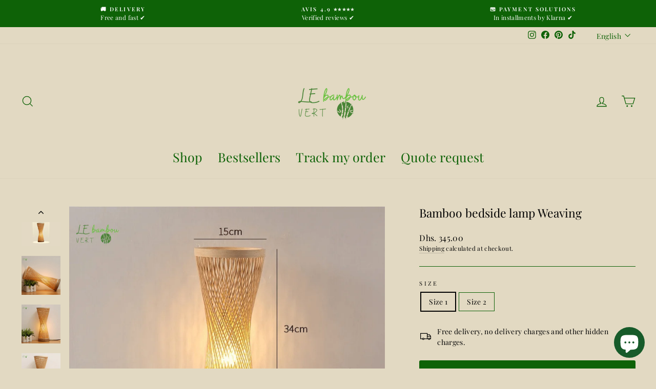

--- FILE ---
content_type: text/html; charset=utf-8
request_url: https://www.le-bambou-vert.com/en-ae/products/lampe-de-chevet-tissage-bambou
body_size: 43235
content:
<!doctype html>
<html class="no-js" lang="en" dir="ltr">
<head>
  <meta name="msvalidate.01" content="823063BCBBBEF437A43AADEB09939200" />
  <meta charset="utf-8">
  <meta http-equiv="X-UA-Compatible" content="IE=edge,chrome=1">
  <meta name="viewport" content="width=device-width,initial-scale=1">
  <meta name="theme-color" content="#0e6207">
  <link rel="canonical" href="https://www.le-bambou-vert.com/en-ae/products/lampe-de-chevet-tissage-bambou">
  <link rel="preconnect" href="https://cdn.shopify.com" crossorigin>
  <link rel="preconnect" href="https://fonts.shopifycdn.com" crossorigin>
  <link rel="dns-prefetch" href="https://productreviews.shopifycdn.com">
  <link rel="dns-prefetch" href="https://ajax.googleapis.com">
  <link rel="dns-prefetch" href="https://maps.googleapis.com">
  <link rel="dns-prefetch" href="https://maps.gstatic.com"><link rel="shortcut icon" href="//www.le-bambou-vert.com/cdn/shop/files/logo3_32x32.png?v=1737774087" type="image/png" /><title>Bamboo Weaving Bedside Lamp
&ndash; Le bambou vert
</title>
<meta name="description" content="Discover our bamboo bedside lamps. Bamboo is a natural and sustainable material that offers a unique touch to your interior decoration."><meta property="og:site_name" content="Le bambou vert">
  <meta property="og:url" content="https://www.le-bambou-vert.com/en-ae/products/lampe-de-chevet-tissage-bambou">
  <meta property="og:title" content="Bamboo bedside lamp Weaving">
  <meta property="og:type" content="product">
  <meta property="og:description" content="Discover our bamboo bedside lamps. Bamboo is a natural and sustainable material that offers a unique touch to your interior decoration."><meta property="og:image" content="http://www.le-bambou-vert.com/cdn/shop/files/le-bambou-vert-lampe-de-chevet-lampe-de-chevet-en-bambou-tissage-52183159144774.png?v=1699394740">
    <meta property="og:image:secure_url" content="https://www.le-bambou-vert.com/cdn/shop/files/le-bambou-vert-lampe-de-chevet-lampe-de-chevet-en-bambou-tissage-52183159144774.png?v=1699394740">
    <meta property="og:image:width" content="1080">
    <meta property="og:image:height" content="1080"><meta name="twitter:site" content="@">
  <meta name="twitter:card" content="summary_large_image">
  <meta name="twitter:title" content="Bamboo bedside lamp Weaving">
  <meta name="twitter:description" content="Discover our bamboo bedside lamps. Bamboo is a natural and sustainable material that offers a unique touch to your interior decoration.">
<style data-shopify>@font-face {
  font-family: "Playfair Display";
  font-weight: 400;
  font-style: normal;
  font-display: swap;
  src: url("//www.le-bambou-vert.com/cdn/fonts/playfair_display/playfairdisplay_n4.9980f3e16959dc89137cc1369bfc3ae98af1deb9.woff2") format("woff2"),
       url("//www.le-bambou-vert.com/cdn/fonts/playfair_display/playfairdisplay_n4.c562b7c8e5637886a811d2a017f9e023166064ee.woff") format("woff");
}

  @font-face {
  font-family: "Playfair Display";
  font-weight: 400;
  font-style: normal;
  font-display: swap;
  src: url("//www.le-bambou-vert.com/cdn/fonts/playfair_display/playfairdisplay_n4.9980f3e16959dc89137cc1369bfc3ae98af1deb9.woff2") format("woff2"),
       url("//www.le-bambou-vert.com/cdn/fonts/playfair_display/playfairdisplay_n4.c562b7c8e5637886a811d2a017f9e023166064ee.woff") format("woff");
}


  @font-face {
  font-family: "Playfair Display";
  font-weight: 600;
  font-style: normal;
  font-display: swap;
  src: url("//www.le-bambou-vert.com/cdn/fonts/playfair_display/playfairdisplay_n6.41e9dda2e7301ca861c0ec25a53c1bdf16b6624d.woff2") format("woff2"),
       url("//www.le-bambou-vert.com/cdn/fonts/playfair_display/playfairdisplay_n6.3fecbbfefcd2c3e39326078af5db97c0302e18b5.woff") format("woff");
}

  @font-face {
  font-family: "Playfair Display";
  font-weight: 400;
  font-style: italic;
  font-display: swap;
  src: url("//www.le-bambou-vert.com/cdn/fonts/playfair_display/playfairdisplay_i4.804ea8da9192aaed0368534aa085b3c1f3411619.woff2") format("woff2"),
       url("//www.le-bambou-vert.com/cdn/fonts/playfair_display/playfairdisplay_i4.5538cb7a825d13d8a2333cd8a94065a93a95c710.woff") format("woff");
}

  @font-face {
  font-family: "Playfair Display";
  font-weight: 600;
  font-style: italic;
  font-display: swap;
  src: url("//www.le-bambou-vert.com/cdn/fonts/playfair_display/playfairdisplay_i6.e139889de066849bfa40e4922acb535e30fe59b4.woff2") format("woff2"),
       url("//www.le-bambou-vert.com/cdn/fonts/playfair_display/playfairdisplay_i6.241aa0a92d0a28d4bc4c79030f71570c08f31eeb.woff") format("woff");
}

</style><link href="//www.le-bambou-vert.com/cdn/shop/t/7/assets/theme.css?v=22953513410313236811705839683" rel="stylesheet" type="text/css" media="all" />
<style data-shopify>:root {
    --typeHeaderPrimary: "Playfair Display";
    --typeHeaderFallback: serif;
    --typeHeaderSize: 27px;
    --typeHeaderWeight: 400;
    --typeHeaderLineHeight: 1.1;
    --typeHeaderSpacing: 0.0em;

    --typeBasePrimary:"Playfair Display";
    --typeBaseFallback:serif;
    --typeBaseSize: 14px;
    --typeBaseWeight: 400;
    --typeBaseSpacing: 0.025em;
    --typeBaseLineHeight: 1.5;

    --typeCollectionTitle: 20px;

    --iconWeight: 3px;
    --iconLinecaps: miter;

    
      --buttonRadius: 3px;
    

    --colorGridOverlayOpacity: 0.08;
  }

  .placeholder-content {
    background-image: linear-gradient(100deg, #e2d9c2 40%, #ddd3b8 63%, #e2d9c2 79%);
  }</style><script>
    document.documentElement.className = document.documentElement.className.replace('no-js', 'js');

    window.theme = window.theme || {};
    theme.routes = {
      home: "/en-ae",
      cart: "/en-ae/cart.js",
      cartPage: "/en-ae/cart",
      cartAdd: "/en-ae/cart/add.js",
      cartChange: "/en-ae/cart/change.js",
      search: "/en-ae/search",
      predictive_url: "/en-ae/search/suggest"
    };
    theme.strings = {
      soldOut: "Sold Out",
      unavailable: "Unavailable",
      inStockLabel: "In stock, ready to ship",
      oneStockLabel: "Low stock - [count] item left",
      otherStockLabel: "Low stock - [count] items left",
      willNotShipUntil: "Ready to ship [date]",
      willBeInStockAfter: "Back in stock [date]",
      waitingForStock: "Inventory on the way",
      savePrice: "Save [saved_amount]",
      cartEmpty: "Your cart is currently empty.",
      cartTermsConfirmation: "You must agree with the terms and conditions of sales to check out",
      searchCollections: "Collections:",
      searchPages: "Pages:",
      searchArticles: "Articles:",
      productFrom: "from ",
      maxQuantity: "You can only have [quantity] of [title] in your cart."
    };
    theme.settings = {
      cartType: "page",
      isCustomerTemplate: false,
      moneyFormat: "Dhs. {{amount}}",
      saveType: "dollar",
      productImageSize: "square",
      productImageCover: false,
      predictiveSearch: true,
      predictiveSearchType: "product",
      predictiveSearchVendor: false,
      predictiveSearchPrice: false,
      quickView: true,
      themeName: 'Impulse',
      themeVersion: "7.2.0"
    };
  </script>

  <script>window.performance && window.performance.mark && window.performance.mark('shopify.content_for_header.start');</script><meta name="google-site-verification" content="YqTSscbkZ6LuVItKlgGw2LC8MtUITniUW206wNZwk5k">
<meta name="facebook-domain-verification" content="6d0c6wdibxky4hieb7cu6pwpb8irwv">
<meta id="shopify-digital-wallet" name="shopify-digital-wallet" content="/72045789482/digital_wallets/dialog">
<meta name="shopify-checkout-api-token" content="84cb72b510b4fec49255b34e38b006cd">
<meta id="in-context-paypal-metadata" data-shop-id="72045789482" data-venmo-supported="false" data-environment="production" data-locale="en_US" data-paypal-v4="true" data-currency="AED">
<link rel="alternate" hreflang="x-default" href="https://www.le-bambou-vert.com/products/lampe-de-chevet-tissage-bambou">
<link rel="alternate" hreflang="en" href="https://www.le-bambou-vert.com/en/products/lampe-de-chevet-tissage-bambou">
<link rel="alternate" hreflang="fr-BG" href="https://le-bambou-vert.myshopify.com/products/lampe-de-chevet-tissage-bambou">
<link rel="alternate" hreflang="en-BG" href="https://le-bambou-vert.myshopify.com/en/products/lampe-de-chevet-tissage-bambou">
<link rel="alternate" hreflang="fr-HR" href="https://le-bambou-vert.myshopify.com/products/lampe-de-chevet-tissage-bambou">
<link rel="alternate" hreflang="en-HR" href="https://le-bambou-vert.myshopify.com/en/products/lampe-de-chevet-tissage-bambou">
<link rel="alternate" hreflang="fr-CY" href="https://le-bambou-vert.myshopify.com/products/lampe-de-chevet-tissage-bambou">
<link rel="alternate" hreflang="en-CY" href="https://le-bambou-vert.myshopify.com/en/products/lampe-de-chevet-tissage-bambou">
<link rel="alternate" hreflang="fr-CZ" href="https://le-bambou-vert.myshopify.com/products/lampe-de-chevet-tissage-bambou">
<link rel="alternate" hreflang="en-CZ" href="https://le-bambou-vert.myshopify.com/en/products/lampe-de-chevet-tissage-bambou">
<link rel="alternate" hreflang="fr-EE" href="https://le-bambou-vert.myshopify.com/products/lampe-de-chevet-tissage-bambou">
<link rel="alternate" hreflang="en-EE" href="https://le-bambou-vert.myshopify.com/en/products/lampe-de-chevet-tissage-bambou">
<link rel="alternate" hreflang="fr-FI" href="https://le-bambou-vert.myshopify.com/products/lampe-de-chevet-tissage-bambou">
<link rel="alternate" hreflang="en-FI" href="https://le-bambou-vert.myshopify.com/en/products/lampe-de-chevet-tissage-bambou">
<link rel="alternate" hreflang="fr-HU" href="https://le-bambou-vert.myshopify.com/products/lampe-de-chevet-tissage-bambou">
<link rel="alternate" hreflang="en-HU" href="https://le-bambou-vert.myshopify.com/en/products/lampe-de-chevet-tissage-bambou">
<link rel="alternate" hreflang="fr-LV" href="https://le-bambou-vert.myshopify.com/products/lampe-de-chevet-tissage-bambou">
<link rel="alternate" hreflang="en-LV" href="https://le-bambou-vert.myshopify.com/en/products/lampe-de-chevet-tissage-bambou">
<link rel="alternate" hreflang="fr-LT" href="https://le-bambou-vert.myshopify.com/products/lampe-de-chevet-tissage-bambou">
<link rel="alternate" hreflang="en-LT" href="https://le-bambou-vert.myshopify.com/en/products/lampe-de-chevet-tissage-bambou">
<link rel="alternate" hreflang="fr-MT" href="https://le-bambou-vert.myshopify.com/products/lampe-de-chevet-tissage-bambou">
<link rel="alternate" hreflang="en-MT" href="https://le-bambou-vert.myshopify.com/en/products/lampe-de-chevet-tissage-bambou">
<link rel="alternate" hreflang="fr-RO" href="https://le-bambou-vert.myshopify.com/products/lampe-de-chevet-tissage-bambou">
<link rel="alternate" hreflang="en-RO" href="https://le-bambou-vert.myshopify.com/en/products/lampe-de-chevet-tissage-bambou">
<link rel="alternate" hreflang="fr-SK" href="https://le-bambou-vert.myshopify.com/products/lampe-de-chevet-tissage-bambou">
<link rel="alternate" hreflang="en-SK" href="https://le-bambou-vert.myshopify.com/en/products/lampe-de-chevet-tissage-bambou">
<link rel="alternate" hreflang="fr-SI" href="https://le-bambou-vert.myshopify.com/products/lampe-de-chevet-tissage-bambou">
<link rel="alternate" hreflang="en-SI" href="https://le-bambou-vert.myshopify.com/en/products/lampe-de-chevet-tissage-bambou">
<link rel="alternate" hreflang="fr-BE" href="https://www.le-bambou-vert.com/fr-be/products/lampe-de-chevet-tissage-bambou">
<link rel="alternate" hreflang="en-BE" href="https://www.le-bambou-vert.com/en-be/products/lampe-de-chevet-tissage-bambou">
<link rel="alternate" hreflang="fr-DE" href="https://www.le-bambou-vert.com/fr-de/products/lampe-de-chevet-tissage-bambou">
<link rel="alternate" hreflang="en-DE" href="https://www.le-bambou-vert.com/en-de/products/lampe-de-chevet-tissage-bambou">
<link rel="alternate" hreflang="fr-CH" href="https://www.le-bambou-vert.com/fr-ch/products/lampe-de-chevet-tissage-bambou">
<link rel="alternate" hreflang="en-CH" href="https://www.le-bambou-vert.com/en-ch/products/lampe-de-chevet-tissage-bambou">
<link rel="alternate" hreflang="fr-IT" href="https://www.le-bambou-vert.com/fr-it/products/lampe-de-chevet-tissage-bambou">
<link rel="alternate" hreflang="en-IT" href="https://www.le-bambou-vert.com/en-it/products/lampe-de-chevet-tissage-bambou">
<link rel="alternate" hreflang="fr-ES" href="https://www.le-bambou-vert.com/fr-es/products/lampe-de-chevet-tissage-bambou">
<link rel="alternate" hreflang="en-ES" href="https://www.le-bambou-vert.com/en-es/products/lampe-de-chevet-tissage-bambou">
<link rel="alternate" hreflang="fr-GB" href="https://www.le-bambou-vert.com/fr-gb/products/lampe-de-chevet-tissage-bambou">
<link rel="alternate" hreflang="en-GB" href="https://www.le-bambou-vert.com/en-gb/products/lampe-de-chevet-tissage-bambou">
<link rel="alternate" hreflang="fr-NL" href="https://www.le-bambou-vert.com/fr-nl/products/lampe-de-chevet-tissage-bambou">
<link rel="alternate" hreflang="en-NL" href="https://www.le-bambou-vert.com/en-nl/products/lampe-de-chevet-tissage-bambou">
<link rel="alternate" hreflang="fr-AT" href="https://www.le-bambou-vert.com/fr-at/products/lampe-de-chevet-tissage-bambou">
<link rel="alternate" hreflang="en-AT" href="https://www.le-bambou-vert.com/en-at/products/lampe-de-chevet-tissage-bambou">
<link rel="alternate" hreflang="fr-LU" href="https://www.le-bambou-vert.com/fr-lu/products/lampe-de-chevet-tissage-bambou">
<link rel="alternate" hreflang="en-LU" href="https://www.le-bambou-vert.com/en-lu/products/lampe-de-chevet-tissage-bambou">
<link rel="alternate" hreflang="fr-PT" href="https://www.le-bambou-vert.com/fr-pt/products/lampe-de-chevet-tissage-bambou">
<link rel="alternate" hreflang="en-PT" href="https://www.le-bambou-vert.com/en-pt/products/lampe-de-chevet-tissage-bambou">
<link rel="alternate" hreflang="fr-DK" href="https://www.le-bambou-vert.com/fr-dk/products/lampe-de-chevet-tissage-bambou">
<link rel="alternate" hreflang="en-DK" href="https://www.le-bambou-vert.com/en-dk/products/lampe-de-chevet-tissage-bambou">
<link rel="alternate" hreflang="fr-SE" href="https://www.le-bambou-vert.com/fr-se/products/lampe-de-chevet-tissage-bambou">
<link rel="alternate" hreflang="en-SE" href="https://www.le-bambou-vert.com/en-se/products/lampe-de-chevet-tissage-bambou">
<link rel="alternate" hreflang="fr-IE" href="https://www.le-bambou-vert.com/fr-ie/products/lampe-de-chevet-tissage-bambou">
<link rel="alternate" hreflang="en-IE" href="https://www.le-bambou-vert.com/en-ie/products/lampe-de-chevet-tissage-bambou">
<link rel="alternate" hreflang="fr-AU" href="https://www.le-bambou-vert.com/fr-au/products/lampe-de-chevet-tissage-bambou">
<link rel="alternate" hreflang="en-AU" href="https://www.le-bambou-vert.com/en-au/products/lampe-de-chevet-tissage-bambou">
<link rel="alternate" hreflang="fr-HK" href="https://www.le-bambou-vert.com/fr-hk/products/lampe-de-chevet-tissage-bambou">
<link rel="alternate" hreflang="en-HK" href="https://www.le-bambou-vert.com/en-hk/products/lampe-de-chevet-tissage-bambou">
<link rel="alternate" hreflang="fr-PL" href="https://www.le-bambou-vert.com/fr-pl/products/lampe-de-chevet-tissage-bambou">
<link rel="alternate" hreflang="en-PL" href="https://www.le-bambou-vert.com/en-pl/products/lampe-de-chevet-tissage-bambou">
<link rel="alternate" hreflang="fr-JP" href="https://www.le-bambou-vert.com/fr-jp/products/lampe-de-chevet-tissage-bambou">
<link rel="alternate" hreflang="en-JP" href="https://www.le-bambou-vert.com/en-jp/products/lampe-de-chevet-tissage-bambou">
<link rel="alternate" hreflang="fr-GR" href="https://www.le-bambou-vert.com/fr-gr/products/lampe-de-chevet-tissage-bambou">
<link rel="alternate" hreflang="en-GR" href="https://www.le-bambou-vert.com/en-gr/products/lampe-de-chevet-tissage-bambou">
<link rel="alternate" hreflang="fr-SG" href="https://www.le-bambou-vert.com/fr-sg/products/lampe-de-chevet-tissage-bambou">
<link rel="alternate" hreflang="en-SG" href="https://www.le-bambou-vert.com/en-sg/products/lampe-de-chevet-tissage-bambou">
<link rel="alternate" hreflang="fr-AE" href="https://www.le-bambou-vert.com/fr-ae/products/lampe-de-chevet-tissage-bambou">
<link rel="alternate" hreflang="en-AE" href="https://www.le-bambou-vert.com/en-ae/products/lampe-de-chevet-tissage-bambou">
<link rel="alternate" type="application/json+oembed" href="https://www.le-bambou-vert.com/en-ae/products/lampe-de-chevet-tissage-bambou.oembed">
<script async="async" src="/checkouts/internal/preloads.js?locale=en-AE"></script>
<link rel="preconnect" href="https://shop.app" crossorigin="anonymous">
<script async="async" src="https://shop.app/checkouts/internal/preloads.js?locale=en-AE&shop_id=72045789482" crossorigin="anonymous"></script>
<script id="apple-pay-shop-capabilities" type="application/json">{"shopId":72045789482,"countryCode":"FR","currencyCode":"AED","merchantCapabilities":["supports3DS"],"merchantId":"gid:\/\/shopify\/Shop\/72045789482","merchantName":"Le bambou vert","requiredBillingContactFields":["postalAddress","email","phone"],"requiredShippingContactFields":["postalAddress","email","phone"],"shippingType":"shipping","supportedNetworks":["visa","masterCard","amex","maestro"],"total":{"type":"pending","label":"Le bambou vert","amount":"1.00"},"shopifyPaymentsEnabled":true,"supportsSubscriptions":true}</script>
<script id="shopify-features" type="application/json">{"accessToken":"84cb72b510b4fec49255b34e38b006cd","betas":["rich-media-storefront-analytics"],"domain":"www.le-bambou-vert.com","predictiveSearch":true,"shopId":72045789482,"locale":"en"}</script>
<script>var Shopify = Shopify || {};
Shopify.shop = "le-bambou-vert.myshopify.com";
Shopify.locale = "en";
Shopify.currency = {"active":"AED","rate":"4.35900921282"};
Shopify.country = "AE";
Shopify.theme = {"name":"Impulse snow","id":155968045382,"schema_name":"Impulse","schema_version":"7.2.0","theme_store_id":857,"role":"main"};
Shopify.theme.handle = "null";
Shopify.theme.style = {"id":null,"handle":null};
Shopify.cdnHost = "www.le-bambou-vert.com/cdn";
Shopify.routes = Shopify.routes || {};
Shopify.routes.root = "/en-ae/";</script>
<script type="module">!function(o){(o.Shopify=o.Shopify||{}).modules=!0}(window);</script>
<script>!function(o){function n(){var o=[];function n(){o.push(Array.prototype.slice.apply(arguments))}return n.q=o,n}var t=o.Shopify=o.Shopify||{};t.loadFeatures=n(),t.autoloadFeatures=n()}(window);</script>
<script>
  window.ShopifyPay = window.ShopifyPay || {};
  window.ShopifyPay.apiHost = "shop.app\/pay";
  window.ShopifyPay.redirectState = null;
</script>
<script id="shop-js-analytics" type="application/json">{"pageType":"product"}</script>
<script defer="defer" async type="module" src="//www.le-bambou-vert.com/cdn/shopifycloud/shop-js/modules/v2/client.init-shop-cart-sync_D0dqhulL.en.esm.js"></script>
<script defer="defer" async type="module" src="//www.le-bambou-vert.com/cdn/shopifycloud/shop-js/modules/v2/chunk.common_CpVO7qML.esm.js"></script>
<script type="module">
  await import("//www.le-bambou-vert.com/cdn/shopifycloud/shop-js/modules/v2/client.init-shop-cart-sync_D0dqhulL.en.esm.js");
await import("//www.le-bambou-vert.com/cdn/shopifycloud/shop-js/modules/v2/chunk.common_CpVO7qML.esm.js");

  window.Shopify.SignInWithShop?.initShopCartSync?.({"fedCMEnabled":true,"windoidEnabled":true});

</script>
<script>
  window.Shopify = window.Shopify || {};
  if (!window.Shopify.featureAssets) window.Shopify.featureAssets = {};
  window.Shopify.featureAssets['shop-js'] = {"shop-cart-sync":["modules/v2/client.shop-cart-sync_D9bwt38V.en.esm.js","modules/v2/chunk.common_CpVO7qML.esm.js"],"init-fed-cm":["modules/v2/client.init-fed-cm_BJ8NPuHe.en.esm.js","modules/v2/chunk.common_CpVO7qML.esm.js"],"init-shop-email-lookup-coordinator":["modules/v2/client.init-shop-email-lookup-coordinator_pVrP2-kG.en.esm.js","modules/v2/chunk.common_CpVO7qML.esm.js"],"shop-cash-offers":["modules/v2/client.shop-cash-offers_CNh7FWN-.en.esm.js","modules/v2/chunk.common_CpVO7qML.esm.js","modules/v2/chunk.modal_DKF6x0Jh.esm.js"],"init-shop-cart-sync":["modules/v2/client.init-shop-cart-sync_D0dqhulL.en.esm.js","modules/v2/chunk.common_CpVO7qML.esm.js"],"init-windoid":["modules/v2/client.init-windoid_DaoAelzT.en.esm.js","modules/v2/chunk.common_CpVO7qML.esm.js"],"shop-toast-manager":["modules/v2/client.shop-toast-manager_1DND8Tac.en.esm.js","modules/v2/chunk.common_CpVO7qML.esm.js"],"pay-button":["modules/v2/client.pay-button_CFeQi1r6.en.esm.js","modules/v2/chunk.common_CpVO7qML.esm.js"],"shop-button":["modules/v2/client.shop-button_Ca94MDdQ.en.esm.js","modules/v2/chunk.common_CpVO7qML.esm.js"],"shop-login-button":["modules/v2/client.shop-login-button_DPYNfp1Z.en.esm.js","modules/v2/chunk.common_CpVO7qML.esm.js","modules/v2/chunk.modal_DKF6x0Jh.esm.js"],"avatar":["modules/v2/client.avatar_BTnouDA3.en.esm.js"],"shop-follow-button":["modules/v2/client.shop-follow-button_BMKh4nJE.en.esm.js","modules/v2/chunk.common_CpVO7qML.esm.js","modules/v2/chunk.modal_DKF6x0Jh.esm.js"],"init-customer-accounts-sign-up":["modules/v2/client.init-customer-accounts-sign-up_CJXi5kRN.en.esm.js","modules/v2/client.shop-login-button_DPYNfp1Z.en.esm.js","modules/v2/chunk.common_CpVO7qML.esm.js","modules/v2/chunk.modal_DKF6x0Jh.esm.js"],"init-shop-for-new-customer-accounts":["modules/v2/client.init-shop-for-new-customer-accounts_BoBxkgWu.en.esm.js","modules/v2/client.shop-login-button_DPYNfp1Z.en.esm.js","modules/v2/chunk.common_CpVO7qML.esm.js","modules/v2/chunk.modal_DKF6x0Jh.esm.js"],"init-customer-accounts":["modules/v2/client.init-customer-accounts_DCuDTzpR.en.esm.js","modules/v2/client.shop-login-button_DPYNfp1Z.en.esm.js","modules/v2/chunk.common_CpVO7qML.esm.js","modules/v2/chunk.modal_DKF6x0Jh.esm.js"],"checkout-modal":["modules/v2/client.checkout-modal_U_3e4VxF.en.esm.js","modules/v2/chunk.common_CpVO7qML.esm.js","modules/v2/chunk.modal_DKF6x0Jh.esm.js"],"lead-capture":["modules/v2/client.lead-capture_DEgn0Z8u.en.esm.js","modules/v2/chunk.common_CpVO7qML.esm.js","modules/v2/chunk.modal_DKF6x0Jh.esm.js"],"shop-login":["modules/v2/client.shop-login_CoM5QKZ_.en.esm.js","modules/v2/chunk.common_CpVO7qML.esm.js","modules/v2/chunk.modal_DKF6x0Jh.esm.js"],"payment-terms":["modules/v2/client.payment-terms_BmrqWn8r.en.esm.js","modules/v2/chunk.common_CpVO7qML.esm.js","modules/v2/chunk.modal_DKF6x0Jh.esm.js"]};
</script>
<script>(function() {
  var isLoaded = false;
  function asyncLoad() {
    if (isLoaded) return;
    isLoaded = true;
    var urls = ["\/\/cdn.shopify.com\/proxy\/9b3f2d29af87389a2f4e8933568ad368d2b87e9bdbec050ed513b3445cdc475c\/api.goaffpro.com\/loader.js?shop=le-bambou-vert.myshopify.com\u0026sp-cache-control=cHVibGljLCBtYXgtYWdlPTkwMA","https:\/\/loox.io\/widget\/nU8Q8_OrHu\/loox.1679316442776.js?shop=le-bambou-vert.myshopify.com","https:\/\/cdn.shopify.com\/s\/files\/1\/0720\/4578\/9482\/t\/7\/assets\/booster_eu_cookie_72045789482.js?v=1701613561\u0026shop=le-bambou-vert.myshopify.com"];
    for (var i = 0; i < urls.length; i++) {
      var s = document.createElement('script');
      s.type = 'text/javascript';
      s.async = true;
      s.src = urls[i];
      var x = document.getElementsByTagName('script')[0];
      x.parentNode.insertBefore(s, x);
    }
  };
  if(window.attachEvent) {
    window.attachEvent('onload', asyncLoad);
  } else {
    window.addEventListener('load', asyncLoad, false);
  }
})();</script>
<script id="__st">var __st={"a":72045789482,"offset":3600,"reqid":"7f03f810-1248-49af-a803-18d6c4e2e607-1765346300","pageurl":"www.le-bambou-vert.com\/en-ae\/products\/lampe-de-chevet-tissage-bambou","u":"e962d2fcd964","p":"product","rtyp":"product","rid":8359846183238};</script>
<script>window.ShopifyPaypalV4VisibilityTracking = true;</script>
<script id="captcha-bootstrap">!function(){'use strict';const t='contact',e='account',n='new_comment',o=[[t,t],['blogs',n],['comments',n],[t,'customer']],c=[[e,'customer_login'],[e,'guest_login'],[e,'recover_customer_password'],[e,'create_customer']],r=t=>t.map((([t,e])=>`form[action*='/${t}']:not([data-nocaptcha='true']) input[name='form_type'][value='${e}']`)).join(','),a=t=>()=>t?[...document.querySelectorAll(t)].map((t=>t.form)):[];function s(){const t=[...o],e=r(t);return a(e)}const i='password',u='form_key',d=['recaptcha-v3-token','g-recaptcha-response','h-captcha-response',i],f=()=>{try{return window.sessionStorage}catch{return}},m='__shopify_v',_=t=>t.elements[u];function p(t,e,n=!1){try{const o=window.sessionStorage,c=JSON.parse(o.getItem(e)),{data:r}=function(t){const{data:e,action:n}=t;return t[m]||n?{data:e,action:n}:{data:t,action:n}}(c);for(const[e,n]of Object.entries(r))t.elements[e]&&(t.elements[e].value=n);n&&o.removeItem(e)}catch(o){console.error('form repopulation failed',{error:o})}}const l='form_type',E='cptcha';function T(t){t.dataset[E]=!0}const w=window,h=w.document,L='Shopify',v='ce_forms',y='captcha';let A=!1;((t,e)=>{const n=(g='f06e6c50-85a8-45c8-87d0-21a2b65856fe',I='https://cdn.shopify.com/shopifycloud/storefront-forms-hcaptcha/ce_storefront_forms_captcha_hcaptcha.v1.5.2.iife.js',D={infoText:'Protected by hCaptcha',privacyText:'Privacy',termsText:'Terms'},(t,e,n)=>{const o=w[L][v],c=o.bindForm;if(c)return c(t,g,e,D).then(n);var r;o.q.push([[t,g,e,D],n]),r=I,A||(h.body.append(Object.assign(h.createElement('script'),{id:'captcha-provider',async:!0,src:r})),A=!0)});var g,I,D;w[L]=w[L]||{},w[L][v]=w[L][v]||{},w[L][v].q=[],w[L][y]=w[L][y]||{},w[L][y].protect=function(t,e){n(t,void 0,e),T(t)},Object.freeze(w[L][y]),function(t,e,n,w,h,L){const[v,y,A,g]=function(t,e,n){const i=e?o:[],u=t?c:[],d=[...i,...u],f=r(d),m=r(i),_=r(d.filter((([t,e])=>n.includes(e))));return[a(f),a(m),a(_),s()]}(w,h,L),I=t=>{const e=t.target;return e instanceof HTMLFormElement?e:e&&e.form},D=t=>v().includes(t);t.addEventListener('submit',(t=>{const e=I(t);if(!e)return;const n=D(e)&&!e.dataset.hcaptchaBound&&!e.dataset.recaptchaBound,o=_(e),c=g().includes(e)&&(!o||!o.value);(n||c)&&t.preventDefault(),c&&!n&&(function(t){try{if(!f())return;!function(t){const e=f();if(!e)return;const n=_(t);if(!n)return;const o=n.value;o&&e.removeItem(o)}(t);const e=Array.from(Array(32),(()=>Math.random().toString(36)[2])).join('');!function(t,e){_(t)||t.append(Object.assign(document.createElement('input'),{type:'hidden',name:u})),t.elements[u].value=e}(t,e),function(t,e){const n=f();if(!n)return;const o=[...t.querySelectorAll(`input[type='${i}']`)].map((({name:t})=>t)),c=[...d,...o],r={};for(const[a,s]of new FormData(t).entries())c.includes(a)||(r[a]=s);n.setItem(e,JSON.stringify({[m]:1,action:t.action,data:r}))}(t,e)}catch(e){console.error('failed to persist form',e)}}(e),e.submit())}));const S=(t,e)=>{t&&!t.dataset[E]&&(n(t,e.some((e=>e===t))),T(t))};for(const o of['focusin','change'])t.addEventListener(o,(t=>{const e=I(t);D(e)&&S(e,y())}));const B=e.get('form_key'),M=e.get(l),P=B&&M;t.addEventListener('DOMContentLoaded',(()=>{const t=y();if(P)for(const e of t)e.elements[l].value===M&&p(e,B);[...new Set([...A(),...v().filter((t=>'true'===t.dataset.shopifyCaptcha))])].forEach((e=>S(e,t)))}))}(h,new URLSearchParams(w.location.search),n,t,e,['guest_login'])})(!0,!0)}();</script>
<script integrity="sha256-52AcMU7V7pcBOXWImdc/TAGTFKeNjmkeM1Pvks/DTgc=" data-source-attribution="shopify.loadfeatures" defer="defer" src="//www.le-bambou-vert.com/cdn/shopifycloud/storefront/assets/storefront/load_feature-81c60534.js" crossorigin="anonymous"></script>
<script crossorigin="anonymous" defer="defer" src="//www.le-bambou-vert.com/cdn/shopifycloud/storefront/assets/shopify_pay/storefront-65b4c6d7.js?v=20250812"></script>
<script data-source-attribution="shopify.dynamic_checkout.dynamic.init">var Shopify=Shopify||{};Shopify.PaymentButton=Shopify.PaymentButton||{isStorefrontPortableWallets:!0,init:function(){window.Shopify.PaymentButton.init=function(){};var t=document.createElement("script");t.src="https://www.le-bambou-vert.com/cdn/shopifycloud/portable-wallets/latest/portable-wallets.en.js",t.type="module",document.head.appendChild(t)}};
</script>
<script data-source-attribution="shopify.dynamic_checkout.buyer_consent">
  function portableWalletsHideBuyerConsent(e){var t=document.getElementById("shopify-buyer-consent"),n=document.getElementById("shopify-subscription-policy-button");t&&n&&(t.classList.add("hidden"),t.setAttribute("aria-hidden","true"),n.removeEventListener("click",e))}function portableWalletsShowBuyerConsent(e){var t=document.getElementById("shopify-buyer-consent"),n=document.getElementById("shopify-subscription-policy-button");t&&n&&(t.classList.remove("hidden"),t.removeAttribute("aria-hidden"),n.addEventListener("click",e))}window.Shopify?.PaymentButton&&(window.Shopify.PaymentButton.hideBuyerConsent=portableWalletsHideBuyerConsent,window.Shopify.PaymentButton.showBuyerConsent=portableWalletsShowBuyerConsent);
</script>
<script data-source-attribution="shopify.dynamic_checkout.cart.bootstrap">document.addEventListener("DOMContentLoaded",(function(){function t(){return document.querySelector("shopify-accelerated-checkout-cart, shopify-accelerated-checkout")}if(t())Shopify.PaymentButton.init();else{new MutationObserver((function(e,n){t()&&(Shopify.PaymentButton.init(),n.disconnect())})).observe(document.body,{childList:!0,subtree:!0})}}));
</script>
<link id="shopify-accelerated-checkout-styles" rel="stylesheet" media="screen" href="https://www.le-bambou-vert.com/cdn/shopifycloud/portable-wallets/latest/accelerated-checkout-backwards-compat.css" crossorigin="anonymous">
<style id="shopify-accelerated-checkout-cart">
        #shopify-buyer-consent {
  margin-top: 1em;
  display: inline-block;
  width: 100%;
}

#shopify-buyer-consent.hidden {
  display: none;
}

#shopify-subscription-policy-button {
  background: none;
  border: none;
  padding: 0;
  text-decoration: underline;
  font-size: inherit;
  cursor: pointer;
}

#shopify-subscription-policy-button::before {
  box-shadow: none;
}

      </style>

<script>window.performance && window.performance.mark && window.performance.mark('shopify.content_for_header.end');</script>

  <script src="//www.le-bambou-vert.com/cdn/shop/t/7/assets/vendor-scripts-v11.js" defer="defer"></script><link rel="stylesheet" href="//www.le-bambou-vert.com/cdn/shop/t/7/assets/country-flags.css"><script src="//www.le-bambou-vert.com/cdn/shop/t/7/assets/theme.js?v=95933296080004794351701613561" defer="defer"></script>
  <script
  async
  data-environment="production"
  src="https://js.klarna.com/web-sdk/v1/klarna.js"
  data-client-id="80fc6aab-0dda-5674-9a92-96d9484dae89"
></script>

<!-- BEGIN app block: shopify://apps/klaviyo-email-marketing-sms/blocks/klaviyo-onsite-embed/2632fe16-c075-4321-a88b-50b567f42507 -->












  <script async src="https://static.klaviyo.com/onsite/js/RMsd44/klaviyo.js?company_id=RMsd44"></script>
  <script>!function(){if(!window.klaviyo){window._klOnsite=window._klOnsite||[];try{window.klaviyo=new Proxy({},{get:function(n,i){return"push"===i?function(){var n;(n=window._klOnsite).push.apply(n,arguments)}:function(){for(var n=arguments.length,o=new Array(n),w=0;w<n;w++)o[w]=arguments[w];var t="function"==typeof o[o.length-1]?o.pop():void 0,e=new Promise((function(n){window._klOnsite.push([i].concat(o,[function(i){t&&t(i),n(i)}]))}));return e}}})}catch(n){window.klaviyo=window.klaviyo||[],window.klaviyo.push=function(){var n;(n=window._klOnsite).push.apply(n,arguments)}}}}();</script>

  
    <script id="viewed_product">
      if (item == null) {
        var _learnq = _learnq || [];

        var MetafieldReviews = null
        var MetafieldYotpoRating = null
        var MetafieldYotpoCount = null
        var MetafieldLooxRating = null
        var MetafieldLooxCount = null
        var okendoProduct = null
        var okendoProductReviewCount = null
        var okendoProductReviewAverageValue = null
        try {
          // The following fields are used for Customer Hub recently viewed in order to add reviews.
          // This information is not part of __kla_viewed. Instead, it is part of __kla_viewed_reviewed_items
          MetafieldReviews = {};
          MetafieldYotpoRating = null
          MetafieldYotpoCount = null
          MetafieldLooxRating = null
          MetafieldLooxCount = null

          okendoProduct = null
          // If the okendo metafield is not legacy, it will error, which then requires the new json formatted data
          if (okendoProduct && 'error' in okendoProduct) {
            okendoProduct = null
          }
          okendoProductReviewCount = okendoProduct ? okendoProduct.reviewCount : null
          okendoProductReviewAverageValue = okendoProduct ? okendoProduct.reviewAverageValue : null
        } catch (error) {
          console.error('Error in Klaviyo onsite reviews tracking:', error);
        }

        var item = {
          Name: "Bamboo bedside lamp Weaving",
          ProductID: 8359846183238,
          Categories: ["Best sales","Lampe de Chevet Bambou","Lamps and bedside lamps","My bamboo lighting"],
          ImageURL: "https://www.le-bambou-vert.com/cdn/shop/files/le-bambou-vert-lampe-de-chevet-lampe-de-chevet-en-bambou-tissage-52183159144774_grande.png?v=1699394740",
          URL: "https://www.le-bambou-vert.com/en-ae/products/lampe-de-chevet-tissage-bambou",
          Brand: "Le bambou vert",
          Price: "Dhs. 345.00",
          Value: "345.00",
          CompareAtPrice: "Dhs. 0.00"
        };
        _learnq.push(['track', 'Viewed Product', item]);
        _learnq.push(['trackViewedItem', {
          Title: item.Name,
          ItemId: item.ProductID,
          Categories: item.Categories,
          ImageUrl: item.ImageURL,
          Url: item.URL,
          Metadata: {
            Brand: item.Brand,
            Price: item.Price,
            Value: item.Value,
            CompareAtPrice: item.CompareAtPrice
          },
          metafields:{
            reviews: MetafieldReviews,
            yotpo:{
              rating: MetafieldYotpoRating,
              count: MetafieldYotpoCount,
            },
            loox:{
              rating: MetafieldLooxRating,
              count: MetafieldLooxCount,
            },
            okendo: {
              rating: okendoProductReviewAverageValue,
              count: okendoProductReviewCount,
            }
          }
        }]);
      }
    </script>
  




  <script>
    window.klaviyoReviewsProductDesignMode = false
  </script>







<!-- END app block --><!-- BEGIN app block: shopify://apps/essential-announcer/blocks/app-embed/93b5429f-c8d6-4c33-ae14-250fd84f361b --><script>
  
    window.essentialAnnouncementConfigs = [];
  
  window.essentialAnnouncementMeta = {
    productCollections: [{"id":437327429930,"handle":"meilleures-ventes","title":"Meilleures ventes","updated_at":"2025-12-09T13:18:48+01:00","body_html":"","published_at":"2023-02-20T19:51:11+01:00","sort_order":"best-selling","template_suffix":"","disjunctive":false,"rules":[{"column":"variant_price","relation":"greater_than","condition":"1"}],"published_scope":"web","image":{"created_at":"2023-07-31T01:06:40+02:00","alt":"","width":500,"height":500,"src":"\/\/www.le-bambou-vert.com\/cdn\/shop\/collections\/11Sans_titre.png?v=1701645141"}},{"id":614139625798,"handle":"lampe-de-chevet","title":"Lampe de Chevet Bambou","updated_at":"2025-04-17T12:25:18+02:00","body_html":"\u003ch2\u003e\u003cspan data-mce-fragment=\"1\"\u003eDécouvrez notre collection exclusive de lampes de chevet en bambou, alliant élégance et style japonais. \u003c\/span\u003e\u003c\/h2\u003e\n\u003cp\u003e\u003cspan data-mce-fragment=\"1\"\u003eCes luminaires uniques ajoutent une touche naturelle à votre chambre tout en offrant \u003cstrong\u003eune ambiance chaleureuse et apaisante.\u003c\/strong\u003e\u003c\/span\u003e\u003c\/p\u003e","published_at":"2023-12-19T20:20:37+01:00","sort_order":"best-selling","template_suffix":"","disjunctive":true,"rules":[{"column":"tag","relation":"equals","condition":"lampe bambou"},{"column":"tag","relation":"equals","condition":"lampe à poser"},{"column":"tag","relation":"equals","condition":"lampe de chevet"}],"published_scope":"web","image":{"created_at":"2023-12-19T20:20:35+01:00","alt":"collection de lampes de chevet en bambou","width":1080,"height":1080,"src":"\/\/www.le-bambou-vert.com\/cdn\/shop\/collections\/B_-_2023-09-10T004642.967.png?v=1703013637"}},{"id":437223325994,"handle":"lampe-bambou","title":"Lampe bambou","updated_at":"2025-04-17T12:25:18+02:00","body_html":"\u003ch2\u003e\n\u003cspan\u003eDécouvrez notre collection exclusive de \u003c\/span\u003e\u003cb\u003elampes\u003c\/b\u003e\u003cspan\u003e en \u003c\/span\u003e\u003cb\u003ebambou\u003c\/b\u003e\u003cspan\u003e, parfaite pour \u003c\/span\u003e\u003cb\u003ecréer une ambiance\u003c\/b\u003e\u003cspan\u003e \u003c\/span\u003e\u003cb\u003echaleureuse\u003c\/b\u003e\u003cspan\u003e et \u003c\/span\u003e\u003cb\u003ecosy\u003c\/b\u003e\u003cspan\u003e dans votre \u003c\/span\u003e\u003cb\u003echambre à coucher\u003c\/b\u003e\u003cspan\u003e. \u003c\/span\u003e\n\u003c\/h2\u003e\n\u003cp\u003e\u003cspan\u003eNotre gamme comprend des \u003c\/span\u003e\u003cb\u003elampes de chevet\u003c\/b\u003e\u003cspan\u003e en \u003c\/span\u003e\u003cb\u003ebambou\u003c\/b\u003e\u003cspan\u003e, des \u003c\/span\u003e\u003cb\u003esuspensions\u003c\/b\u003e\u003cspan\u003e en \u003c\/span\u003e\u003cb\u003ebambou\u003c\/b\u003e\u003cspan\u003e et des \u003c\/span\u003e\u003cb\u003elampes à poser\u003c\/b\u003e\u003cspan\u003e en \u003c\/span\u003e\u003cb\u003ebambou\u003c\/b\u003e\u003cspan\u003e, toutes fabriquées à partir de \u003c\/span\u003e\u003cb\u003ematériaux naturels\u003c\/b\u003e\u003cspan\u003e, écologiques et durables. \u003c\/span\u003e\u003c\/p\u003e\n\u003ch2\u003e\n\u003cspan\u003eLaissez-vous séduire par notre \u003c\/span\u003e\u003cb\u003elampadaire\u003c\/b\u003e\u003cspan\u003e en \u003c\/span\u003e\u003cb\u003ebambou\u003c\/b\u003e\u003cspan\u003e, doté d'un \u003c\/span\u003e\u003cb\u003eabat-jour\u003c\/b\u003e\u003cspan\u003e en \u003c\/span\u003e\u003cb\u003eE27\u003c\/b\u003e\u003cspan\u003e \u003c\/span\u003e\u003cb\u003eLED\u003c\/b\u003e\u003cspan\u003e, qui \u003c\/span\u003e\u003cb\u003ediffuse une lumière\u003c\/b\u003e\u003cspan\u003e \u003c\/span\u003e\u003cb\u003edouce\u003c\/b\u003e\u003cspan\u003e et \u003c\/span\u003e\u003cb\u003elumineuse\u003c\/b\u003e\u003cspan\u003e dans toute la pièce. \u003c\/span\u003e\n\u003c\/h2\u003e\n\u003cp\u003e\u003cspan\u003eOu optez pour notre \u003c\/span\u003e\u003cb\u003elampe de bureau\u003c\/b\u003e\u003cspan\u003e en \u003c\/span\u003e\u003cb\u003ebambou\u003c\/b\u003e\u003cspan\u003e, \u003c\/span\u003e\u003cb\u003eéquipée\u003c\/b\u003e\u003cspan\u003e d'un \u003c\/span\u003e\u003cb\u003evariateur\u003c\/b\u003e\u003cspan\u003e de \u003c\/span\u003e\u003cb\u003eluminosité\u003c\/b\u003e\u003cspan\u003e pour ajuster l'éclairage selon vos besoins. \u003c\/span\u003e\u003c\/p\u003e\n\u003cp\u003e\u003cspan\u003eSi vous préférez les \u003c\/span\u003e\u003cb\u003esuspensions\u003c\/b\u003e\u003cspan\u003e, nous vous proposons une \u003c\/span\u003e\u003cb\u003elarge sélection\u003c\/b\u003e\u003cspan\u003e de \u003c\/span\u003e\u003cb\u003eluminaires\u003c\/b\u003e\u003cspan\u003e en \u003c\/span\u003e\u003cb\u003ebambou\u003c\/b\u003e\u003cspan\u003e, allant des modèles modernes et \u003c\/span\u003e\u003cb\u003escandinaves\u003c\/b\u003e\u003cspan\u003e aux designs plus traditionnels. Accrochées au \u003c\/span\u003e\u003cb\u003eplafond\u003c\/b\u003e\u003cspan\u003e de votre salon ou de votre salle à manger, ces \u003c\/span\u003e\u003cb\u003esuspensions\u003c\/b\u003e\u003cspan\u003e en \u003c\/span\u003e\u003cb\u003ebambou\u003c\/b\u003e\u003cspan\u003e apporteront une touche de nature et d'élégance à votre \u003c\/span\u003e\u003cb\u003eintérieur\u003c\/b\u003e\u003cspan\u003e. Pour \u003c\/span\u003e\u003cb\u003eilluminer\u003c\/b\u003e\u003cspan\u003e votre jardin ou votre \u003c\/span\u003e\u003cb\u003eterrasse\u003c\/b\u003e\u003cspan\u003e, nous vous recommandons nos \u003c\/span\u003e\u003cb\u003elampes sur pied\u003c\/b\u003e\u003cspan\u003e en \u003c\/span\u003e\u003cb\u003ebambou\u003c\/b\u003e\u003cspan\u003e, \u003c\/span\u003e\u003cb\u003erésistantes\u003c\/b\u003e\u003cspan\u003e aux intempéries et \u003c\/span\u003e\u003cb\u003edotées\u003c\/b\u003e\u003cspan\u003e d'un \u003c\/span\u003e\u003cb\u003eéclairage LED\u003c\/b\u003e\u003cspan\u003e durable. Ces \u003c\/span\u003e\u003cb\u003elampes\u003c\/b\u003e\u003cspan\u003e extérieures peuvent également servir de décoration lors de vos soirées estivales. \u003c\/span\u003e\u003c\/p\u003e\n\u003ch2\u003e\n\u003cb\u003eLampes\u003c\/b\u003e\u003cspan\u003e \u003c\/span\u003e\u003cb\u003eabat-jour\u003c\/b\u003e\u003cspan\u003e, \u003c\/span\u003e\u003cb\u003elampes\u003c\/b\u003e\u003cspan\u003e \u003c\/span\u003e\u003cb\u003ecylindriques\u003c\/b\u003e\u003cspan\u003e, \u003c\/span\u003e\u003cb\u003elampes\u003c\/b\u003e\u003cspan\u003e \u003c\/span\u003e\u003cb\u003econiques\u003c\/b\u003e\u003cspan\u003e. notre collection offre une variété de formes et de \u003c\/span\u003e\u003cb\u003ecoloris\u003c\/b\u003e\u003cspan\u003e pour s'adapter à tous les \u003c\/span\u003e\u003cb\u003estyles de décoration\u003c\/b\u003e\u003cspan\u003e intérieure. Du \u003c\/span\u003e\u003cb\u003ebambou naturel\u003c\/b\u003e\u003cspan\u003e au \u003c\/span\u003e\u003cb\u003ebambou\u003c\/b\u003e\u003cspan\u003e teinté en noir, du \u003c\/span\u003e\u003cb\u003elaiton\u003c\/b\u003e\u003cspan\u003e \u003c\/span\u003e\u003cb\u003edoré\u003c\/b\u003e\u003cspan\u003e au \u003c\/span\u003e\u003cb\u003emétal noir\u003c\/b\u003e\u003cspan\u003e \u003c\/span\u003e\u003cb\u003elaqué\u003c\/b\u003e\u003cspan\u003e, vous \u003c\/span\u003e\u003cb\u003etrouverez forcément\u003c\/b\u003e\u003cspan\u003e \u003c\/span\u003e\u003cb\u003ela lampe\u003c\/b\u003e\u003cspan\u003e en \u003c\/span\u003e\u003cb\u003ebambou\u003c\/b\u003e\u003cspan\u003e qui correspond à vos goûts et à vos besoins. \u003c\/span\u003e\n\u003c\/h2\u003e\n\u003cp\u003e\u003cspan\u003eChez nous, nous privilégions les \u003c\/span\u003e\u003cb\u003esources lumineuses\u003c\/b\u003e\u003cspan\u003e durables et économes en énergie, c'est pourquoi nos \u003c\/span\u003e\u003cb\u003elampes\u003c\/b\u003e\u003cspan\u003e en \u003c\/span\u003e\u003cb\u003ebambou\u003c\/b\u003e\u003cspan\u003e sont compatibles avec les \u003c\/span\u003e\u003cb\u003eampoules LED\u003c\/b\u003e\u003cspan\u003e et \u003c\/span\u003e\u003cb\u003efluocompactes\u003c\/b\u003e\u003cspan\u003e. l'\u003c\/span\u003e\u003cb\u003einterrupteur\u003c\/b\u003e\u003cspan\u003e est intégré aux fils pour une utilisation pratique et facile. \u003c\/span\u003e\u003c\/p\u003e\n\u003ch2\u003e\n\u003cspan\u003eAlors n'attendez plus, faites briller votre \u003c\/span\u003e\u003cb\u003eintérieur\u003c\/b\u003e\u003cspan\u003e avec nos \u003c\/span\u003e\u003cb\u003elampes\u003c\/b\u003e\u003cspan\u003e en \u003c\/span\u003e\u003cb\u003ebambou\u003c\/b\u003e\u003cspan\u003e design et écologiques. Privilégiez la qualité, le style et la \u003c\/span\u003e\u003cb\u003edurabilité\u003c\/b\u003e\u003cspan\u003e avec notre collection unique de \u003c\/span\u003e\u003cb\u003eluminaires\u003c\/b\u003e\u003cspan\u003e en \u003c\/span\u003e\u003cb\u003ebambou\u003c\/b\u003e\u003cspan\u003e.\u003c\/span\u003e\n\u003c\/h2\u003e","published_at":"2023-02-19T17:49:47+01:00","sort_order":"alpha-asc","template_suffix":"","disjunctive":true,"rules":[{"column":"tag","relation":"equals","condition":"lampe de chevet"},{"column":"tag","relation":"equals","condition":"lampe à poser"}],"published_scope":"web","image":{"created_at":"2023-02-19T18:01:34+01:00","alt":"Collection exclusive de lampes en bambou","width":1080,"height":1080,"src":"\/\/www.le-bambou-vert.com\/cdn\/shop\/collections\/Sans_titre_lampe_bambou_4.png?v=1703013322"}},{"id":437320057130,"handle":"luminaire-bambou","title":"Mon luminaire en bambou","updated_at":"2025-09-20T13:14:17+02:00","body_html":"\u003ch2 data-mce-fragment=\"1\"\u003e\u003cspan data-mce-fragment=\"1\"\u003eCollection exclusive de luminaires en bambou. Notre gamme comprend des articles écologiques, durables et innovants pour votre maison.\u003c\/span\u003e\u003c\/h2\u003e\n\u003ch3 data-mce-fragment=\"1\"\u003e\u003cspan data-mce-fragment=\"1\"\u003eLes luminaires en bambou sont conçues pour être durables et résistantes aux intempéries et offrent à votre intérieur un look chic et intemporel.\u003c\/span\u003e\u003c\/h3\u003e","published_at":"2023-02-20T18:14:18+01:00","sort_order":"manual","template_suffix":"","disjunctive":false,"rules":[{"column":"tag","relation":"equals","condition":"luminaire bambou"}],"published_scope":"web","image":{"created_at":"2023-02-20T18:15:10+01:00","alt":"cuisine en bambou","width":512,"height":512,"src":"\/\/www.le-bambou-vert.com\/cdn\/shop\/collections\/Sans_titre_lampe_bambou_5.png?v=1691776932"}}],
    productData: {"id":8359846183238,"title":"Bamboo bedside lamp Weaving","handle":"lampe-de-chevet-tissage-bambou","description":"\u003ch2\u003eDiscover our bamboo bedside lamps.\u003c\/h2\u003e\n\u003cp\u003e\u003cspan\u003eTreat yourself to a stylish and durable \u003cstrong\u003ebamboo bedside lamp\u003c\/strong\u003e for your bedroom\u003c\/span\u003e \u003cspan\u003e.\u003c\/span\u003e\u003c\/p\u003e\n\u003cp\u003e\u003cspan\u003eBamboo is a natural and sustainable material that offers a unique touch to your interior decoration.\u003c\/span\u003e\u003c\/p\u003e\n\u003cp\u003e\u003cspan\u003eThe bamboo bedside lamp blends perfectly with all styles of decoration and offers a warm and friendly atmosphere to your bedroom. In addition to being elegant, it is also very functional, offering a soft and diffused light that will help you relax and rest well.\u003c\/span\u003e\u003c\/p\u003e\n\u003cp\u003e\u003cspan\u003eA bamboo bedside lamp is \u003cstrong\u003ea\u003c\/strong\u003e \u003cstrong\u003egreat way to enhance your home decor and quality of life\u003c\/strong\u003e\u003c\/span\u003e \u003cspan\u003e.\u003c\/span\u003e\u003c\/p\u003e\n\u003cp\u003e\u003cstrong\u003eDescription\u003c\/strong\u003e\u003c\/p\u003e\n\u003cp\u003e\u003cem\u003eYou will find below all the characteristics of our Lamp.\u003c\/em\u003e\u003c\/p\u003e\n\u003ctable width=\"100%\"\u003e\n\u003ctbody\u003e\n\u003ctr\u003e\n\u003ctd style=\"width: 32.4444%;\" data-mce-style=\"width: 32.4444%;\"\u003eAmpule\u003c\/td\u003e\n\u003ctd style=\"width: 63.5556%;\" data-mce-style=\"width: 63.5556%;\"\u003eNot included (E27)\u003c\/td\u003e\n\u003c\/tr\u003e\n\u003ctr\u003e\n\u003ctd style=\"width: 32.4444%;\" data-mce-style=\"width: 32.4444%;\"\u003eTension\u003c\/td\u003e\n\u003ctd style=\"width: 63.5556%;\" data-mce-style=\"width: 63.5556%;\"\u003eAC 90-260V (for all countries)\u003c\/td\u003e\n\u003c\/tr\u003e\n\u003ctr\u003e\n\u003ctd style=\"width: 32.4444%;\" data-mce-style=\"width: 32.4444%;\"\u003eMatter\u003c\/td\u003e\n\u003ctd style=\"width: 63.5556%;\" data-mce-style=\"width: 63.5556%;\"\u003eNatural Bamboo\u003c\/td\u003e\n\u003c\/tr\u003e\n\u003ctr\u003e\n\u003ctd style=\"width: 32.4444%;\" data-mce-style=\"width: 32.4444%;\"\u003eFeed\u003c\/td\u003e\n\u003ctd style=\"width: 63.5556%;\" data-mce-style=\"width: 63.5556%;\"\u003eEuropean Compliant\u003c\/td\u003e\n\u003c\/tr\u003e\n\u003ctr\u003e\n\u003ctd style=\"width: 32.4444%;\" data-mce-style=\"width: 32.4444%;\"\u003eSize 1\u003c\/td\u003e\n\u003ctd style=\"width: 63.5556%;\" data-mce-style=\"width: 63.5556%;\"\u003eHeight 34cm\/ 15cm in diameter\u003c\/td\u003e\n\u003c\/tr\u003e\n\u003ctr\u003e\n\u003ctd style=\"width: 32.4444%;\" data-mce-style=\"width: 32.4444%;\"\u003eSize 2\u003c\/td\u003e\n\u003ctd style=\"width: 63.5556%;\" data-mce-style=\"width: 63.5556%;\"\u003e\u003cspan\u003eHeight 42cm\/ 17cm in diameter\u003c\/span\u003e\u003c\/td\u003e\n\u003c\/tr\u003e\n\u003c\/tbody\u003e\n\u003c\/table\u003e","published_at":"2023-04-03T00:24:58+02:00","created_at":"2023-04-03T00:10:18+02:00","vendor":"Le bambou vert","type":"Lampe de chevet","tags":["lampe de chevet","Luminaire bambou"],"price":34500,"price_min":34500,"price_max":38400,"available":true,"price_varies":true,"compare_at_price":null,"compare_at_price_min":0,"compare_at_price_max":0,"compare_at_price_varies":false,"variants":[{"id":46487751426374,"title":"Size 1","option1":"Size 1","option2":null,"option3":null,"sku":"1005004514854984-D15cm-EU Plus","requires_shipping":true,"taxable":true,"featured_image":{"id":52183165960518,"product_id":8359846183238,"position":6,"created_at":"2023-09-03T01:26:57+02:00","updated_at":"2023-11-07T22:59:27+01:00","alt":"Lampe de Chevet Tissage Bambou 1005004514854984-D15cm-EU Plus le bambou vert","width":1080,"height":1080,"src":"\/\/www.le-bambou-vert.com\/cdn\/shop\/files\/le-bambou-vert-lampe-de-chevet-taille-1-lampe-de-chevet-en-bambou-tissage-52183160553798.png?v=1699394367","variant_ids":[46487751426374]},"available":true,"name":"Bamboo bedside lamp Weaving - Size 1","public_title":"Size 1","options":["Size 1"],"price":34500,"weight":0,"compare_at_price":null,"inventory_management":"shopify","barcode":"","featured_media":{"alt":"Lampe de Chevet Tissage Bambou 1005004514854984-D15cm-EU Plus le bambou vert","id":44795235631430,"position":6,"preview_image":{"aspect_ratio":1.0,"height":1080,"width":1080,"src":"\/\/www.le-bambou-vert.com\/cdn\/shop\/files\/le-bambou-vert-lampe-de-chevet-taille-1-lampe-de-chevet-en-bambou-tissage-52183160553798.png?v=1699394367"}},"requires_selling_plan":false,"selling_plan_allocations":[]},{"id":46487751459142,"title":"Size 2","option1":"Size 2","option2":null,"option3":null,"sku":"1005004514854984-D17cm-EU Plus","requires_shipping":true,"taxable":true,"featured_image":{"id":52183166189894,"product_id":8359846183238,"position":5,"created_at":"2023-09-03T01:27:01+02:00","updated_at":"2023-11-07T22:59:23+01:00","alt":"Lampe de Chevet Tissage Bambou 1005004514854984-D17cm-EU Plus le bambou vert","width":1080,"height":1080,"src":"\/\/www.le-bambou-vert.com\/cdn\/shop\/files\/le-bambou-vert-lampe-de-chevet-taille-2-lampe-de-chevet-en-bambou-tissage-52183161831750.png?v=1699394363","variant_ids":[46487751459142]},"available":true,"name":"Bamboo bedside lamp Weaving - Size 2","public_title":"Size 2","options":["Size 2"],"price":38400,"weight":0,"compare_at_price":null,"inventory_management":"shopify","barcode":"","featured_media":{"alt":"Lampe de Chevet Tissage Bambou 1005004514854984-D17cm-EU Plus le bambou vert","id":44795235860806,"position":5,"preview_image":{"aspect_ratio":1.0,"height":1080,"width":1080,"src":"\/\/www.le-bambou-vert.com\/cdn\/shop\/files\/le-bambou-vert-lampe-de-chevet-taille-2-lampe-de-chevet-en-bambou-tissage-52183161831750.png?v=1699394363"}},"requires_selling_plan":false,"selling_plan_allocations":[]}],"images":["\/\/www.le-bambou-vert.com\/cdn\/shop\/files\/le-bambou-vert-lampe-de-chevet-lampe-de-chevet-en-bambou-tissage-52183159144774.png?v=1699394740","\/\/www.le-bambou-vert.com\/cdn\/shop\/files\/le-bambou-vert-lampe-de-chevet-lampe-de-chevet-en-bambou-tissage-52183159734598.png?v=1699394901","\/\/www.le-bambou-vert.com\/cdn\/shop\/files\/le-bambou-vert-lampe-de-chevet-lampe-de-chevet-en-bambou-tissage-52183158260038.png?v=1699394369","\/\/www.le-bambou-vert.com\/cdn\/shop\/files\/le-bambou-vert-lampe-de-chevet-lampe-de-chevet-en-bambou-tissage-52183162519878.png?v=1699394373","\/\/www.le-bambou-vert.com\/cdn\/shop\/files\/le-bambou-vert-lampe-de-chevet-taille-2-lampe-de-chevet-en-bambou-tissage-52183161831750.png?v=1699394363","\/\/www.le-bambou-vert.com\/cdn\/shop\/files\/le-bambou-vert-lampe-de-chevet-taille-1-lampe-de-chevet-en-bambou-tissage-52183160553798.png?v=1699394367"],"featured_image":"\/\/www.le-bambou-vert.com\/cdn\/shop\/files\/le-bambou-vert-lampe-de-chevet-lampe-de-chevet-en-bambou-tissage-52183159144774.png?v=1699394740","options":["Size"],"media":[{"alt":"Lampe de Chevet Tissage Bambou le bambou vert","id":44795563213126,"position":1,"preview_image":{"aspect_ratio":1.0,"height":1080,"width":1080,"src":"\/\/www.le-bambou-vert.com\/cdn\/shop\/files\/le-bambou-vert-lampe-de-chevet-lampe-de-chevet-en-bambou-tissage-52183159144774.png?v=1699394740"},"aspect_ratio":1.0,"height":1080,"media_type":"image","src":"\/\/www.le-bambou-vert.com\/cdn\/shop\/files\/le-bambou-vert-lampe-de-chevet-lampe-de-chevet-en-bambou-tissage-52183159144774.png?v=1699394740","width":1080},{"alt":"Lampe de Chevet Tissage Bambou le bambou vert","id":44795614626118,"position":2,"preview_image":{"aspect_ratio":1.0,"height":1080,"width":1080,"src":"\/\/www.le-bambou-vert.com\/cdn\/shop\/files\/le-bambou-vert-lampe-de-chevet-lampe-de-chevet-en-bambou-tissage-52183159734598.png?v=1699394901"},"aspect_ratio":1.0,"height":1080,"media_type":"image","src":"\/\/www.le-bambou-vert.com\/cdn\/shop\/files\/le-bambou-vert-lampe-de-chevet-lampe-de-chevet-en-bambou-tissage-52183159734598.png?v=1699394901","width":1080},{"alt":"Lampe de Chevet Tissage Bambou le bambou vert","id":44795231207750,"position":3,"preview_image":{"aspect_ratio":1.0,"height":1080,"width":1080,"src":"\/\/www.le-bambou-vert.com\/cdn\/shop\/files\/le-bambou-vert-lampe-de-chevet-lampe-de-chevet-en-bambou-tissage-52183158260038.png?v=1699394369"},"aspect_ratio":1.0,"height":1080,"media_type":"image","src":"\/\/www.le-bambou-vert.com\/cdn\/shop\/files\/le-bambou-vert-lampe-de-chevet-lampe-de-chevet-en-bambou-tissage-52183158260038.png?v=1699394369","width":1080},{"alt":"Lampe de Chevet Tissage Bambou le bambou vert","id":44795235729734,"position":4,"preview_image":{"aspect_ratio":1.0,"height":1080,"width":1080,"src":"\/\/www.le-bambou-vert.com\/cdn\/shop\/files\/le-bambou-vert-lampe-de-chevet-lampe-de-chevet-en-bambou-tissage-52183162519878.png?v=1699394373"},"aspect_ratio":1.0,"height":1080,"media_type":"image","src":"\/\/www.le-bambou-vert.com\/cdn\/shop\/files\/le-bambou-vert-lampe-de-chevet-lampe-de-chevet-en-bambou-tissage-52183162519878.png?v=1699394373","width":1080},{"alt":"Lampe de Chevet Tissage Bambou 1005004514854984-D17cm-EU Plus le bambou vert","id":44795235860806,"position":5,"preview_image":{"aspect_ratio":1.0,"height":1080,"width":1080,"src":"\/\/www.le-bambou-vert.com\/cdn\/shop\/files\/le-bambou-vert-lampe-de-chevet-taille-2-lampe-de-chevet-en-bambou-tissage-52183161831750.png?v=1699394363"},"aspect_ratio":1.0,"height":1080,"media_type":"image","src":"\/\/www.le-bambou-vert.com\/cdn\/shop\/files\/le-bambou-vert-lampe-de-chevet-taille-2-lampe-de-chevet-en-bambou-tissage-52183161831750.png?v=1699394363","width":1080},{"alt":"Lampe de Chevet Tissage Bambou 1005004514854984-D15cm-EU Plus le bambou vert","id":44795235631430,"position":6,"preview_image":{"aspect_ratio":1.0,"height":1080,"width":1080,"src":"\/\/www.le-bambou-vert.com\/cdn\/shop\/files\/le-bambou-vert-lampe-de-chevet-taille-1-lampe-de-chevet-en-bambou-tissage-52183160553798.png?v=1699394367"},"aspect_ratio":1.0,"height":1080,"media_type":"image","src":"\/\/www.le-bambou-vert.com\/cdn\/shop\/files\/le-bambou-vert-lampe-de-chevet-taille-1-lampe-de-chevet-en-bambou-tissage-52183160553798.png?v=1699394367","width":1080}],"requires_selling_plan":false,"selling_plan_groups":[],"content":"\u003ch2\u003eDiscover our bamboo bedside lamps.\u003c\/h2\u003e\n\u003cp\u003e\u003cspan\u003eTreat yourself to a stylish and durable \u003cstrong\u003ebamboo bedside lamp\u003c\/strong\u003e for your bedroom\u003c\/span\u003e \u003cspan\u003e.\u003c\/span\u003e\u003c\/p\u003e\n\u003cp\u003e\u003cspan\u003eBamboo is a natural and sustainable material that offers a unique touch to your interior decoration.\u003c\/span\u003e\u003c\/p\u003e\n\u003cp\u003e\u003cspan\u003eThe bamboo bedside lamp blends perfectly with all styles of decoration and offers a warm and friendly atmosphere to your bedroom. In addition to being elegant, it is also very functional, offering a soft and diffused light that will help you relax and rest well.\u003c\/span\u003e\u003c\/p\u003e\n\u003cp\u003e\u003cspan\u003eA bamboo bedside lamp is \u003cstrong\u003ea\u003c\/strong\u003e \u003cstrong\u003egreat way to enhance your home decor and quality of life\u003c\/strong\u003e\u003c\/span\u003e \u003cspan\u003e.\u003c\/span\u003e\u003c\/p\u003e\n\u003cp\u003e\u003cstrong\u003eDescription\u003c\/strong\u003e\u003c\/p\u003e\n\u003cp\u003e\u003cem\u003eYou will find below all the characteristics of our Lamp.\u003c\/em\u003e\u003c\/p\u003e\n\u003ctable width=\"100%\"\u003e\n\u003ctbody\u003e\n\u003ctr\u003e\n\u003ctd style=\"width: 32.4444%;\" data-mce-style=\"width: 32.4444%;\"\u003eAmpule\u003c\/td\u003e\n\u003ctd style=\"width: 63.5556%;\" data-mce-style=\"width: 63.5556%;\"\u003eNot included (E27)\u003c\/td\u003e\n\u003c\/tr\u003e\n\u003ctr\u003e\n\u003ctd style=\"width: 32.4444%;\" data-mce-style=\"width: 32.4444%;\"\u003eTension\u003c\/td\u003e\n\u003ctd style=\"width: 63.5556%;\" data-mce-style=\"width: 63.5556%;\"\u003eAC 90-260V (for all countries)\u003c\/td\u003e\n\u003c\/tr\u003e\n\u003ctr\u003e\n\u003ctd style=\"width: 32.4444%;\" data-mce-style=\"width: 32.4444%;\"\u003eMatter\u003c\/td\u003e\n\u003ctd style=\"width: 63.5556%;\" data-mce-style=\"width: 63.5556%;\"\u003eNatural Bamboo\u003c\/td\u003e\n\u003c\/tr\u003e\n\u003ctr\u003e\n\u003ctd style=\"width: 32.4444%;\" data-mce-style=\"width: 32.4444%;\"\u003eFeed\u003c\/td\u003e\n\u003ctd style=\"width: 63.5556%;\" data-mce-style=\"width: 63.5556%;\"\u003eEuropean Compliant\u003c\/td\u003e\n\u003c\/tr\u003e\n\u003ctr\u003e\n\u003ctd style=\"width: 32.4444%;\" data-mce-style=\"width: 32.4444%;\"\u003eSize 1\u003c\/td\u003e\n\u003ctd style=\"width: 63.5556%;\" data-mce-style=\"width: 63.5556%;\"\u003eHeight 34cm\/ 15cm in diameter\u003c\/td\u003e\n\u003c\/tr\u003e\n\u003ctr\u003e\n\u003ctd style=\"width: 32.4444%;\" data-mce-style=\"width: 32.4444%;\"\u003eSize 2\u003c\/td\u003e\n\u003ctd style=\"width: 63.5556%;\" data-mce-style=\"width: 63.5556%;\"\u003e\u003cspan\u003eHeight 42cm\/ 17cm in diameter\u003c\/span\u003e\u003c\/td\u003e\n\u003c\/tr\u003e\n\u003c\/tbody\u003e\n\u003c\/table\u003e"},
    templateName: "product",
    collectionId: null,
  };
</script>

 
<style>
.essential_annoucement_bar_wrapper {display: none;}
</style>


<script src="https://cdn.shopify.com/extensions/019a4977-1424-7667-8d12-7416788557d7/essential-announcement-bar-71/assets/announcement-bar-essential-apps.js" defer></script>

<!-- END app block --><script src="https://cdn.shopify.com/extensions/7bc9bb47-adfa-4267-963e-cadee5096caf/inbox-1252/assets/inbox-chat-loader.js" type="text/javascript" defer="defer"></script>
<script src="https://cdn.shopify.com/extensions/019af3d0-b8e4-746b-b552-56f818611a5c/essential-countdown-timer-54/assets/countdown_timer_essential_apps.min.js" type="text/javascript" defer="defer"></script>
<script src="https://cdn.shopify.com/extensions/6da6ffdd-cf2b-4a18-80e5-578ff81399ca/klarna-on-site-messaging-33/assets/index.js" type="text/javascript" defer="defer"></script>
<script src="https://cdn.shopify.com/extensions/8d2c31d3-a828-4daf-820f-80b7f8e01c39/nova-eu-cookie-bar-gdpr-4/assets/nova-cookie-app-embed.js" type="text/javascript" defer="defer"></script>
<link href="https://cdn.shopify.com/extensions/8d2c31d3-a828-4daf-820f-80b7f8e01c39/nova-eu-cookie-bar-gdpr-4/assets/nova-cookie.css" rel="stylesheet" type="text/css" media="all">
<link href="https://monorail-edge.shopifysvc.com" rel="dns-prefetch">
<script>(function(){if ("sendBeacon" in navigator && "performance" in window) {try {var session_token_from_headers = performance.getEntriesByType('navigation')[0].serverTiming.find(x => x.name == '_s').description;} catch {var session_token_from_headers = undefined;}var session_cookie_matches = document.cookie.match(/_shopify_s=([^;]*)/);var session_token_from_cookie = session_cookie_matches && session_cookie_matches.length === 2 ? session_cookie_matches[1] : "";var session_token = session_token_from_headers || session_token_from_cookie || "";function handle_abandonment_event(e) {var entries = performance.getEntries().filter(function(entry) {return /monorail-edge.shopifysvc.com/.test(entry.name);});if (!window.abandonment_tracked && entries.length === 0) {window.abandonment_tracked = true;var currentMs = Date.now();var navigation_start = performance.timing.navigationStart;var payload = {shop_id: 72045789482,url: window.location.href,navigation_start,duration: currentMs - navigation_start,session_token,page_type: "product"};window.navigator.sendBeacon("https://monorail-edge.shopifysvc.com/v1/produce", JSON.stringify({schema_id: "online_store_buyer_site_abandonment/1.1",payload: payload,metadata: {event_created_at_ms: currentMs,event_sent_at_ms: currentMs}}));}}window.addEventListener('pagehide', handle_abandonment_event);}}());</script>
<script id="web-pixels-manager-setup">(function e(e,d,r,n,o){if(void 0===o&&(o={}),!Boolean(null===(a=null===(i=window.Shopify)||void 0===i?void 0:i.analytics)||void 0===a?void 0:a.replayQueue)){var i,a;window.Shopify=window.Shopify||{};var t=window.Shopify;t.analytics=t.analytics||{};var s=t.analytics;s.replayQueue=[],s.publish=function(e,d,r){return s.replayQueue.push([e,d,r]),!0};try{self.performance.mark("wpm:start")}catch(e){}var l=function(){var e={modern:/Edge?\/(1{2}[4-9]|1[2-9]\d|[2-9]\d{2}|\d{4,})\.\d+(\.\d+|)|Firefox\/(1{2}[4-9]|1[2-9]\d|[2-9]\d{2}|\d{4,})\.\d+(\.\d+|)|Chrom(ium|e)\/(9{2}|\d{3,})\.\d+(\.\d+|)|(Maci|X1{2}).+ Version\/(15\.\d+|(1[6-9]|[2-9]\d|\d{3,})\.\d+)([,.]\d+|)( \(\w+\)|)( Mobile\/\w+|) Safari\/|Chrome.+OPR\/(9{2}|\d{3,})\.\d+\.\d+|(CPU[ +]OS|iPhone[ +]OS|CPU[ +]iPhone|CPU IPhone OS|CPU iPad OS)[ +]+(15[._]\d+|(1[6-9]|[2-9]\d|\d{3,})[._]\d+)([._]\d+|)|Android:?[ /-](13[3-9]|1[4-9]\d|[2-9]\d{2}|\d{4,})(\.\d+|)(\.\d+|)|Android.+Firefox\/(13[5-9]|1[4-9]\d|[2-9]\d{2}|\d{4,})\.\d+(\.\d+|)|Android.+Chrom(ium|e)\/(13[3-9]|1[4-9]\d|[2-9]\d{2}|\d{4,})\.\d+(\.\d+|)|SamsungBrowser\/([2-9]\d|\d{3,})\.\d+/,legacy:/Edge?\/(1[6-9]|[2-9]\d|\d{3,})\.\d+(\.\d+|)|Firefox\/(5[4-9]|[6-9]\d|\d{3,})\.\d+(\.\d+|)|Chrom(ium|e)\/(5[1-9]|[6-9]\d|\d{3,})\.\d+(\.\d+|)([\d.]+$|.*Safari\/(?![\d.]+ Edge\/[\d.]+$))|(Maci|X1{2}).+ Version\/(10\.\d+|(1[1-9]|[2-9]\d|\d{3,})\.\d+)([,.]\d+|)( \(\w+\)|)( Mobile\/\w+|) Safari\/|Chrome.+OPR\/(3[89]|[4-9]\d|\d{3,})\.\d+\.\d+|(CPU[ +]OS|iPhone[ +]OS|CPU[ +]iPhone|CPU IPhone OS|CPU iPad OS)[ +]+(10[._]\d+|(1[1-9]|[2-9]\d|\d{3,})[._]\d+)([._]\d+|)|Android:?[ /-](13[3-9]|1[4-9]\d|[2-9]\d{2}|\d{4,})(\.\d+|)(\.\d+|)|Mobile Safari.+OPR\/([89]\d|\d{3,})\.\d+\.\d+|Android.+Firefox\/(13[5-9]|1[4-9]\d|[2-9]\d{2}|\d{4,})\.\d+(\.\d+|)|Android.+Chrom(ium|e)\/(13[3-9]|1[4-9]\d|[2-9]\d{2}|\d{4,})\.\d+(\.\d+|)|Android.+(UC? ?Browser|UCWEB|U3)[ /]?(15\.([5-9]|\d{2,})|(1[6-9]|[2-9]\d|\d{3,})\.\d+)\.\d+|SamsungBrowser\/(5\.\d+|([6-9]|\d{2,})\.\d+)|Android.+MQ{2}Browser\/(14(\.(9|\d{2,})|)|(1[5-9]|[2-9]\d|\d{3,})(\.\d+|))(\.\d+|)|K[Aa][Ii]OS\/(3\.\d+|([4-9]|\d{2,})\.\d+)(\.\d+|)/},d=e.modern,r=e.legacy,n=navigator.userAgent;return n.match(d)?"modern":n.match(r)?"legacy":"unknown"}(),u="modern"===l?"modern":"legacy",c=(null!=n?n:{modern:"",legacy:""})[u],f=function(e){return[e.baseUrl,"/wpm","/b",e.hashVersion,"modern"===e.buildTarget?"m":"l",".js"].join("")}({baseUrl:d,hashVersion:r,buildTarget:u}),m=function(e){var d=e.version,r=e.bundleTarget,n=e.surface,o=e.pageUrl,i=e.monorailEndpoint;return{emit:function(e){var a=e.status,t=e.errorMsg,s=(new Date).getTime(),l=JSON.stringify({metadata:{event_sent_at_ms:s},events:[{schema_id:"web_pixels_manager_load/3.1",payload:{version:d,bundle_target:r,page_url:o,status:a,surface:n,error_msg:t},metadata:{event_created_at_ms:s}}]});if(!i)return console&&console.warn&&console.warn("[Web Pixels Manager] No Monorail endpoint provided, skipping logging."),!1;try{return self.navigator.sendBeacon.bind(self.navigator)(i,l)}catch(e){}var u=new XMLHttpRequest;try{return u.open("POST",i,!0),u.setRequestHeader("Content-Type","text/plain"),u.send(l),!0}catch(e){return console&&console.warn&&console.warn("[Web Pixels Manager] Got an unhandled error while logging to Monorail."),!1}}}}({version:r,bundleTarget:l,surface:e.surface,pageUrl:self.location.href,monorailEndpoint:e.monorailEndpoint});try{o.browserTarget=l,function(e){var d=e.src,r=e.async,n=void 0===r||r,o=e.onload,i=e.onerror,a=e.sri,t=e.scriptDataAttributes,s=void 0===t?{}:t,l=document.createElement("script"),u=document.querySelector("head"),c=document.querySelector("body");if(l.async=n,l.src=d,a&&(l.integrity=a,l.crossOrigin="anonymous"),s)for(var f in s)if(Object.prototype.hasOwnProperty.call(s,f))try{l.dataset[f]=s[f]}catch(e){}if(o&&l.addEventListener("load",o),i&&l.addEventListener("error",i),u)u.appendChild(l);else{if(!c)throw new Error("Did not find a head or body element to append the script");c.appendChild(l)}}({src:f,async:!0,onload:function(){if(!function(){var e,d;return Boolean(null===(d=null===(e=window.Shopify)||void 0===e?void 0:e.analytics)||void 0===d?void 0:d.initialized)}()){var d=window.webPixelsManager.init(e)||void 0;if(d){var r=window.Shopify.analytics;r.replayQueue.forEach((function(e){var r=e[0],n=e[1],o=e[2];d.publishCustomEvent(r,n,o)})),r.replayQueue=[],r.publish=d.publishCustomEvent,r.visitor=d.visitor,r.initialized=!0}}},onerror:function(){return m.emit({status:"failed",errorMsg:"".concat(f," has failed to load")})},sri:function(e){var d=/^sha384-[A-Za-z0-9+/=]+$/;return"string"==typeof e&&d.test(e)}(c)?c:"",scriptDataAttributes:o}),m.emit({status:"loading"})}catch(e){m.emit({status:"failed",errorMsg:(null==e?void 0:e.message)||"Unknown error"})}}})({shopId: 72045789482,storefrontBaseUrl: "https://www.le-bambou-vert.com",extensionsBaseUrl: "https://extensions.shopifycdn.com/cdn/shopifycloud/web-pixels-manager",monorailEndpoint: "https://monorail-edge.shopifysvc.com/unstable/produce_batch",surface: "storefront-renderer",enabledBetaFlags: ["2dca8a86"],webPixelsConfigList: [{"id":"2275082566","configuration":"{\"shop\":\"le-bambou-vert.myshopify.com\",\"cookie_duration\":\"31536000\"}","eventPayloadVersion":"v1","runtimeContext":"STRICT","scriptVersion":"a2e7513c3708f34b1f617d7ce88f9697","type":"APP","apiClientId":2744533,"privacyPurposes":["ANALYTICS","MARKETING"],"dataSharingAdjustments":{"protectedCustomerApprovalScopes":["read_customer_address","read_customer_email","read_customer_name","read_customer_personal_data","read_customer_phone"]}},{"id":"1409319238","configuration":"{\"endpoint\":\"https:\\\/\\\/api.parcelpanel.com\",\"debugMode\":\"false\"}","eventPayloadVersion":"v1","runtimeContext":"STRICT","scriptVersion":"f2b9a7bfa08fd9028733e48bf62dd9f1","type":"APP","apiClientId":2681387,"privacyPurposes":["ANALYTICS"],"dataSharingAdjustments":{"protectedCustomerApprovalScopes":["read_customer_address","read_customer_email","read_customer_name","read_customer_personal_data","read_customer_phone"]}},{"id":"1294926150","configuration":"{\"pixelCode\":\"CSNRP1JC77UFVF140MFG\"}","eventPayloadVersion":"v1","runtimeContext":"STRICT","scriptVersion":"22e92c2ad45662f435e4801458fb78cc","type":"APP","apiClientId":4383523,"privacyPurposes":["ANALYTICS","MARKETING","SALE_OF_DATA"],"dataSharingAdjustments":{"protectedCustomerApprovalScopes":["read_customer_address","read_customer_email","read_customer_name","read_customer_personal_data","read_customer_phone"]}},{"id":"1089732934","configuration":"{\"config\":\"{\\\"pixel_id\\\":\\\"G-VBZZGDFD05\\\",\\\"target_country\\\":\\\"FR\\\",\\\"gtag_events\\\":[{\\\"type\\\":\\\"search\\\",\\\"action_label\\\":[\\\"G-VBZZGDFD05\\\",\\\"AW-768159989\\\/g5jfCIqawpMYEPXhpO4C\\\"]},{\\\"type\\\":\\\"begin_checkout\\\",\\\"action_label\\\":[\\\"G-VBZZGDFD05\\\",\\\"AW-768159989\\\/pExECJCawpMYEPXhpO4C\\\"]},{\\\"type\\\":\\\"view_item\\\",\\\"action_label\\\":[\\\"G-VBZZGDFD05\\\",\\\"AW-768159989\\\/IVwUCIeawpMYEPXhpO4C\\\",\\\"MC-H0D9GJ9XNM\\\"]},{\\\"type\\\":\\\"purchase\\\",\\\"action_label\\\":[\\\"G-VBZZGDFD05\\\",\\\"AW-768159989\\\/tP9ECIGawpMYEPXhpO4C\\\",\\\"MC-H0D9GJ9XNM\\\"]},{\\\"type\\\":\\\"page_view\\\",\\\"action_label\\\":[\\\"G-VBZZGDFD05\\\",\\\"AW-768159989\\\/9ESzCISawpMYEPXhpO4C\\\",\\\"MC-H0D9GJ9XNM\\\"]},{\\\"type\\\":\\\"add_payment_info\\\",\\\"action_label\\\":[\\\"G-VBZZGDFD05\\\",\\\"AW-768159989\\\/kDMZCJOawpMYEPXhpO4C\\\"]},{\\\"type\\\":\\\"add_to_cart\\\",\\\"action_label\\\":[\\\"G-VBZZGDFD05\\\",\\\"AW-768159989\\\/Ii-2CI2awpMYEPXhpO4C\\\"]}],\\\"enable_monitoring_mode\\\":false}\"}","eventPayloadVersion":"v1","runtimeContext":"OPEN","scriptVersion":"b2a88bafab3e21179ed38636efcd8a93","type":"APP","apiClientId":1780363,"privacyPurposes":[],"dataSharingAdjustments":{"protectedCustomerApprovalScopes":["read_customer_address","read_customer_email","read_customer_name","read_customer_personal_data","read_customer_phone"]}},{"id":"476774726","configuration":"{\"pixel_id\":\"5149934791706735\",\"pixel_type\":\"facebook_pixel\",\"metaapp_system_user_token\":\"-\"}","eventPayloadVersion":"v1","runtimeContext":"OPEN","scriptVersion":"ca16bc87fe92b6042fbaa3acc2fbdaa6","type":"APP","apiClientId":2329312,"privacyPurposes":["ANALYTICS","MARKETING","SALE_OF_DATA"],"dataSharingAdjustments":{"protectedCustomerApprovalScopes":["read_customer_address","read_customer_email","read_customer_name","read_customer_personal_data","read_customer_phone"]}},{"id":"178782534","configuration":"{\"tagID\":\"2613932379535\"}","eventPayloadVersion":"v1","runtimeContext":"STRICT","scriptVersion":"18031546ee651571ed29edbe71a3550b","type":"APP","apiClientId":3009811,"privacyPurposes":["ANALYTICS","MARKETING","SALE_OF_DATA"],"dataSharingAdjustments":{"protectedCustomerApprovalScopes":["read_customer_address","read_customer_email","read_customer_name","read_customer_personal_data","read_customer_phone"]}},{"id":"189923654","eventPayloadVersion":"v1","runtimeContext":"LAX","scriptVersion":"1","type":"CUSTOM","privacyPurposes":["ANALYTICS"],"name":"Google Analytics tag (migrated)"},{"id":"shopify-app-pixel","configuration":"{}","eventPayloadVersion":"v1","runtimeContext":"STRICT","scriptVersion":"0450","apiClientId":"shopify-pixel","type":"APP","privacyPurposes":["ANALYTICS","MARKETING"]},{"id":"shopify-custom-pixel","eventPayloadVersion":"v1","runtimeContext":"LAX","scriptVersion":"0450","apiClientId":"shopify-pixel","type":"CUSTOM","privacyPurposes":["ANALYTICS","MARKETING"]}],isMerchantRequest: false,initData: {"shop":{"name":"Le bambou vert","paymentSettings":{"currencyCode":"EUR"},"myshopifyDomain":"le-bambou-vert.myshopify.com","countryCode":"FR","storefrontUrl":"https:\/\/www.le-bambou-vert.com\/en-ae"},"customer":null,"cart":null,"checkout":null,"productVariants":[{"price":{"amount":345.0,"currencyCode":"AED"},"product":{"title":"Bamboo bedside lamp Weaving","vendor":"Le bambou vert","id":"8359846183238","untranslatedTitle":"Bamboo bedside lamp Weaving","url":"\/en-ae\/products\/lampe-de-chevet-tissage-bambou","type":"Lampe de chevet"},"id":"46487751426374","image":{"src":"\/\/www.le-bambou-vert.com\/cdn\/shop\/files\/le-bambou-vert-lampe-de-chevet-taille-1-lampe-de-chevet-en-bambou-tissage-52183160553798.png?v=1699394367"},"sku":"1005004514854984-D15cm-EU Plus","title":"Size 1","untranslatedTitle":"Taille 1"},{"price":{"amount":384.0,"currencyCode":"AED"},"product":{"title":"Bamboo bedside lamp Weaving","vendor":"Le bambou vert","id":"8359846183238","untranslatedTitle":"Bamboo bedside lamp Weaving","url":"\/en-ae\/products\/lampe-de-chevet-tissage-bambou","type":"Lampe de chevet"},"id":"46487751459142","image":{"src":"\/\/www.le-bambou-vert.com\/cdn\/shop\/files\/le-bambou-vert-lampe-de-chevet-taille-2-lampe-de-chevet-en-bambou-tissage-52183161831750.png?v=1699394363"},"sku":"1005004514854984-D17cm-EU Plus","title":"Size 2","untranslatedTitle":"Taille 2"}],"purchasingCompany":null},},"https://www.le-bambou-vert.com/cdn","ae1676cfwd2530674p4253c800m34e853cb",{"modern":"","legacy":""},{"shopId":"72045789482","storefrontBaseUrl":"https:\/\/www.le-bambou-vert.com","extensionBaseUrl":"https:\/\/extensions.shopifycdn.com\/cdn\/shopifycloud\/web-pixels-manager","surface":"storefront-renderer","enabledBetaFlags":"[\"2dca8a86\"]","isMerchantRequest":"false","hashVersion":"ae1676cfwd2530674p4253c800m34e853cb","publish":"custom","events":"[[\"page_viewed\",{}],[\"product_viewed\",{\"productVariant\":{\"price\":{\"amount\":345.0,\"currencyCode\":\"AED\"},\"product\":{\"title\":\"Bamboo bedside lamp Weaving\",\"vendor\":\"Le bambou vert\",\"id\":\"8359846183238\",\"untranslatedTitle\":\"Bamboo bedside lamp Weaving\",\"url\":\"\/en-ae\/products\/lampe-de-chevet-tissage-bambou\",\"type\":\"Lampe de chevet\"},\"id\":\"46487751426374\",\"image\":{\"src\":\"\/\/www.le-bambou-vert.com\/cdn\/shop\/files\/le-bambou-vert-lampe-de-chevet-taille-1-lampe-de-chevet-en-bambou-tissage-52183160553798.png?v=1699394367\"},\"sku\":\"1005004514854984-D15cm-EU Plus\",\"title\":\"Size 1\",\"untranslatedTitle\":\"Taille 1\"}}]]"});</script><script>
  window.ShopifyAnalytics = window.ShopifyAnalytics || {};
  window.ShopifyAnalytics.meta = window.ShopifyAnalytics.meta || {};
  window.ShopifyAnalytics.meta.currency = 'AED';
  var meta = {"product":{"id":8359846183238,"gid":"gid:\/\/shopify\/Product\/8359846183238","vendor":"Le bambou vert","type":"Lampe de chevet","variants":[{"id":46487751426374,"price":34500,"name":"Bamboo bedside lamp Weaving - Size 1","public_title":"Size 1","sku":"1005004514854984-D15cm-EU Plus"},{"id":46487751459142,"price":38400,"name":"Bamboo bedside lamp Weaving - Size 2","public_title":"Size 2","sku":"1005004514854984-D17cm-EU Plus"}],"remote":false},"page":{"pageType":"product","resourceType":"product","resourceId":8359846183238}};
  for (var attr in meta) {
    window.ShopifyAnalytics.meta[attr] = meta[attr];
  }
</script>
<script class="analytics">
  (function () {
    var customDocumentWrite = function(content) {
      var jquery = null;

      if (window.jQuery) {
        jquery = window.jQuery;
      } else if (window.Checkout && window.Checkout.$) {
        jquery = window.Checkout.$;
      }

      if (jquery) {
        jquery('body').append(content);
      }
    };

    var hasLoggedConversion = function(token) {
      if (token) {
        return document.cookie.indexOf('loggedConversion=' + token) !== -1;
      }
      return false;
    }

    var setCookieIfConversion = function(token) {
      if (token) {
        var twoMonthsFromNow = new Date(Date.now());
        twoMonthsFromNow.setMonth(twoMonthsFromNow.getMonth() + 2);

        document.cookie = 'loggedConversion=' + token + '; expires=' + twoMonthsFromNow;
      }
    }

    var trekkie = window.ShopifyAnalytics.lib = window.trekkie = window.trekkie || [];
    if (trekkie.integrations) {
      return;
    }
    trekkie.methods = [
      'identify',
      'page',
      'ready',
      'track',
      'trackForm',
      'trackLink'
    ];
    trekkie.factory = function(method) {
      return function() {
        var args = Array.prototype.slice.call(arguments);
        args.unshift(method);
        trekkie.push(args);
        return trekkie;
      };
    };
    for (var i = 0; i < trekkie.methods.length; i++) {
      var key = trekkie.methods[i];
      trekkie[key] = trekkie.factory(key);
    }
    trekkie.load = function(config) {
      trekkie.config = config || {};
      trekkie.config.initialDocumentCookie = document.cookie;
      var first = document.getElementsByTagName('script')[0];
      var script = document.createElement('script');
      script.type = 'text/javascript';
      script.onerror = function(e) {
        var scriptFallback = document.createElement('script');
        scriptFallback.type = 'text/javascript';
        scriptFallback.onerror = function(error) {
                var Monorail = {
      produce: function produce(monorailDomain, schemaId, payload) {
        var currentMs = new Date().getTime();
        var event = {
          schema_id: schemaId,
          payload: payload,
          metadata: {
            event_created_at_ms: currentMs,
            event_sent_at_ms: currentMs
          }
        };
        return Monorail.sendRequest("https://" + monorailDomain + "/v1/produce", JSON.stringify(event));
      },
      sendRequest: function sendRequest(endpointUrl, payload) {
        // Try the sendBeacon API
        if (window && window.navigator && typeof window.navigator.sendBeacon === 'function' && typeof window.Blob === 'function' && !Monorail.isIos12()) {
          var blobData = new window.Blob([payload], {
            type: 'text/plain'
          });

          if (window.navigator.sendBeacon(endpointUrl, blobData)) {
            return true;
          } // sendBeacon was not successful

        } // XHR beacon

        var xhr = new XMLHttpRequest();

        try {
          xhr.open('POST', endpointUrl);
          xhr.setRequestHeader('Content-Type', 'text/plain');
          xhr.send(payload);
        } catch (e) {
          console.log(e);
        }

        return false;
      },
      isIos12: function isIos12() {
        return window.navigator.userAgent.lastIndexOf('iPhone; CPU iPhone OS 12_') !== -1 || window.navigator.userAgent.lastIndexOf('iPad; CPU OS 12_') !== -1;
      }
    };
    Monorail.produce('monorail-edge.shopifysvc.com',
      'trekkie_storefront_load_errors/1.1',
      {shop_id: 72045789482,
      theme_id: 155968045382,
      app_name: "storefront",
      context_url: window.location.href,
      source_url: "//www.le-bambou-vert.com/cdn/s/trekkie.storefront.94e7babdf2ec3663c2b14be7d5a3b25b9303ebb0.min.js"});

        };
        scriptFallback.async = true;
        scriptFallback.src = '//www.le-bambou-vert.com/cdn/s/trekkie.storefront.94e7babdf2ec3663c2b14be7d5a3b25b9303ebb0.min.js';
        first.parentNode.insertBefore(scriptFallback, first);
      };
      script.async = true;
      script.src = '//www.le-bambou-vert.com/cdn/s/trekkie.storefront.94e7babdf2ec3663c2b14be7d5a3b25b9303ebb0.min.js';
      first.parentNode.insertBefore(script, first);
    };
    trekkie.load(
      {"Trekkie":{"appName":"storefront","development":false,"defaultAttributes":{"shopId":72045789482,"isMerchantRequest":null,"themeId":155968045382,"themeCityHash":"7902667073120635553","contentLanguage":"en","currency":"AED","eventMetadataId":"adf4b814-77fb-4c19-a144-63a283cede60"},"isServerSideCookieWritingEnabled":true,"monorailRegion":"shop_domain","enabledBetaFlags":["f0df213a"]},"Session Attribution":{},"S2S":{"facebookCapiEnabled":true,"source":"trekkie-storefront-renderer","apiClientId":580111}}
    );

    var loaded = false;
    trekkie.ready(function() {
      if (loaded) return;
      loaded = true;

      window.ShopifyAnalytics.lib = window.trekkie;

      var originalDocumentWrite = document.write;
      document.write = customDocumentWrite;
      try { window.ShopifyAnalytics.merchantGoogleAnalytics.call(this); } catch(error) {};
      document.write = originalDocumentWrite;

      window.ShopifyAnalytics.lib.page(null,{"pageType":"product","resourceType":"product","resourceId":8359846183238,"shopifyEmitted":true});

      var match = window.location.pathname.match(/checkouts\/(.+)\/(thank_you|post_purchase)/)
      var token = match? match[1]: undefined;
      if (!hasLoggedConversion(token)) {
        setCookieIfConversion(token);
        window.ShopifyAnalytics.lib.track("Viewed Product",{"currency":"AED","variantId":46487751426374,"productId":8359846183238,"productGid":"gid:\/\/shopify\/Product\/8359846183238","name":"Bamboo bedside lamp Weaving - Size 1","price":"345.00","sku":"1005004514854984-D15cm-EU Plus","brand":"Le bambou vert","variant":"Size 1","category":"Lampe de chevet","nonInteraction":true,"remote":false},undefined,undefined,{"shopifyEmitted":true});
      window.ShopifyAnalytics.lib.track("monorail:\/\/trekkie_storefront_viewed_product\/1.1",{"currency":"AED","variantId":46487751426374,"productId":8359846183238,"productGid":"gid:\/\/shopify\/Product\/8359846183238","name":"Bamboo bedside lamp Weaving - Size 1","price":"345.00","sku":"1005004514854984-D15cm-EU Plus","brand":"Le bambou vert","variant":"Size 1","category":"Lampe de chevet","nonInteraction":true,"remote":false,"referer":"https:\/\/www.le-bambou-vert.com\/en-ae\/products\/lampe-de-chevet-tissage-bambou"});
      }
    });


        var eventsListenerScript = document.createElement('script');
        eventsListenerScript.async = true;
        eventsListenerScript.src = "//www.le-bambou-vert.com/cdn/shopifycloud/storefront/assets/shop_events_listener-3da45d37.js";
        document.getElementsByTagName('head')[0].appendChild(eventsListenerScript);

})();</script>
  <script>
  if (!window.ga || (window.ga && typeof window.ga !== 'function')) {
    window.ga = function ga() {
      (window.ga.q = window.ga.q || []).push(arguments);
      if (window.Shopify && window.Shopify.analytics && typeof window.Shopify.analytics.publish === 'function') {
        window.Shopify.analytics.publish("ga_stub_called", {}, {sendTo: "google_osp_migration"});
      }
      console.error("Shopify's Google Analytics stub called with:", Array.from(arguments), "\nSee https://help.shopify.com/manual/promoting-marketing/pixels/pixel-migration#google for more information.");
    };
    if (window.Shopify && window.Shopify.analytics && typeof window.Shopify.analytics.publish === 'function') {
      window.Shopify.analytics.publish("ga_stub_initialized", {}, {sendTo: "google_osp_migration"});
    }
  }
</script>
<script
  defer
  src="https://www.le-bambou-vert.com/cdn/shopifycloud/perf-kit/shopify-perf-kit-2.1.2.min.js"
  data-application="storefront-renderer"
  data-shop-id="72045789482"
  data-render-region="gcp-us-east1"
  data-page-type="product"
  data-theme-instance-id="155968045382"
  data-theme-name="Impulse"
  data-theme-version="7.2.0"
  data-monorail-region="shop_domain"
  data-resource-timing-sampling-rate="10"
  data-shs="true"
  data-shs-beacon="true"
  data-shs-export-with-fetch="true"
  data-shs-logs-sample-rate="1"
></script>
</head>

<body class="template-product" data-center-text="true" data-button_style="round-slight" data-type_header_capitalize="false" data-type_headers_align_text="true" data-type_product_capitalize="false" data-swatch_style="round" data-disable-animations="true">

  <a class="in-page-link visually-hidden skip-link" href="#MainContent">Skip to content</a>

  <div id="PageContainer" class="page-container">
    <div class="transition-body"><!-- BEGIN sections: header-group -->
<div id="shopify-section-sections--20268403163462__announcement" class="shopify-section shopify-section-group-header-group"><style></style>
  <div class="announcement-bar">
    <div class="page-width">
      <div class="slideshow-wrapper">
        <button type="button" class="visually-hidden slideshow__pause" data-id="sections--20268403163462__announcement" aria-live="polite">
          <span class="slideshow__pause-stop">
            <svg aria-hidden="true" focusable="false" role="presentation" class="icon icon-pause" viewBox="0 0 10 13"><g fill="#000" fill-rule="evenodd"><path d="M0 0h3v13H0zM7 0h3v13H7z"/></g></svg>
            <span class="icon__fallback-text">Pause slideshow</span>
          </span>
          <span class="slideshow__pause-play">
            <svg aria-hidden="true" focusable="false" role="presentation" class="icon icon-play" viewBox="18.24 17.35 24.52 28.3"><path fill="#323232" d="M22.1 19.151v25.5l20.4-13.489-20.4-12.011z"/></svg>
            <span class="icon__fallback-text">Play slideshow</span>
          </span>
        </button>

        <div
          id="AnnouncementSlider"
          class="announcement-slider"
          data-compact="false"
          data-block-count="3"><div
                id="AnnouncementSlide-7abe42c5-41a0-421d-81b0-5add6d61c261"
                class="announcement-slider__slide"
                data-index="0"
                ><span class="announcement-text">🚚 Delivery</span><span class="announcement-link-text">Free and fast ✔️</span></div><div
                id="AnnouncementSlide-6dd16ecf-ba2d-4366-bdac-8c06777b7be8"
                class="announcement-slider__slide"
                data-index="1"
                ><span class="announcement-text">Avis 4.9 ⭐⭐⭐⭐⭐</span><span class="announcement-link-text">Verified reviews ✔️</span></div><div
                id="AnnouncementSlide-8b62d10d-4114-4682-9e1a-9947687e7567"
                class="announcement-slider__slide"
                data-index="2"
                ><span class="announcement-text">💳 Payment solutions</span><span class="announcement-link-text">In installments by Klarna ✔️</span></div></div>
      </div>
    </div>
  </div>




</div><div id="shopify-section-sections--20268403163462__header" class="shopify-section shopify-section-group-header-group">

<div id="NavDrawer" class="drawer drawer--left">
  <div class="drawer__contents">
    <div class="drawer__fixed-header">
      <div class="drawer__header appear-animation appear-delay-1">
        <div class="h2 drawer__title"></div>
        <div class="drawer__close">
          <button type="button" class="drawer__close-button js-drawer-close">
            <svg aria-hidden="true" focusable="false" role="presentation" class="icon icon-close" viewBox="0 0 64 64"><path d="M19 17.61l27.12 27.13m0-27.12L19 44.74"/></svg>
            <span class="icon__fallback-text">Close menu</span>
          </button>
        </div>
      </div>
    </div>
    <div class="drawer__scrollable">
      <ul class="mobile-nav mobile-nav--heading-style" role="navigation" aria-label="Primary"><li class="mobile-nav__item appear-animation appear-delay-2"><div class="mobile-nav__has-sublist"><a href="/en-ae/collections/bambou-1"
                    class="mobile-nav__link mobile-nav__link--top-level"
                    id="Label-en-ae-collections-bambou-11"
                    >
                    Shop
                  </a>
                  <div class="mobile-nav__toggle">
                    <button type="button"
                      aria-controls="Linklist-en-ae-collections-bambou-11"
                      aria-labelledby="Label-en-ae-collections-bambou-11"
                      class="collapsible-trigger collapsible--auto-height"><span class="collapsible-trigger__icon collapsible-trigger__icon--open" role="presentation">
  <svg aria-hidden="true" focusable="false" role="presentation" class="icon icon--wide icon-chevron-down" viewBox="0 0 28 16"><path d="M1.57 1.59l12.76 12.77L27.1 1.59" stroke-width="2" stroke="#000" fill="none" fill-rule="evenodd"/></svg>
</span>
</button>
                  </div></div><div id="Linklist-en-ae-collections-bambou-11"
                class="mobile-nav__sublist collapsible-content collapsible-content--all"
                >
                <div class="collapsible-content__inner">
                  <ul class="mobile-nav__sublist"><li class="mobile-nav__item">
                        <div class="mobile-nav__child-item"><a href="/en-ae/collections/luminaire-bambou"
                              class="mobile-nav__link"
                              id="Sublabel-en-ae-collections-luminaire-bambou1"
                              >
                              My bamboo lighting
                            </a><button type="button"
                              aria-controls="Sublinklist-en-ae-collections-bambou-11-en-ae-collections-luminaire-bambou1"
                              aria-labelledby="Sublabel-en-ae-collections-luminaire-bambou1"
                              class="collapsible-trigger"><span class="collapsible-trigger__icon collapsible-trigger__icon--circle collapsible-trigger__icon--open" role="presentation">
  <svg aria-hidden="true" focusable="false" role="presentation" class="icon icon--wide icon-chevron-down" viewBox="0 0 28 16"><path d="M1.57 1.59l12.76 12.77L27.1 1.59" stroke-width="2" stroke="#000" fill="none" fill-rule="evenodd"/></svg>
</span>
</button></div><div
                            id="Sublinklist-en-ae-collections-bambou-11-en-ae-collections-luminaire-bambou1"
                            aria-labelledby="Sublabel-en-ae-collections-luminaire-bambou1"
                            class="mobile-nav__sublist collapsible-content collapsible-content--all"
                            >
                            <div class="collapsible-content__inner">
                              <ul class="mobile-nav__grandchildlist"><li class="mobile-nav__item">
                                    <a href="/en-ae/collections/applique-murale-bambou" class="mobile-nav__link">
                                      Wall lights
                                    </a>
                                  </li><li class="mobile-nav__item">
                                    <a href="/en-ae/collections/lampe-bambou" class="mobile-nav__link">
                                      Lamps and bedside lamps
                                    </a>
                                  </li><li class="mobile-nav__item">
                                    <a href="/en-ae/collections/plafonnier-bambou" class="mobile-nav__link">
                                      Chandeliers and ceiling lights
                                    </a>
                                  </li></ul>
                            </div>
                          </div></li><li class="mobile-nav__item">
                        <div class="mobile-nav__child-item"><a href="/en-ae/collections/cuisine"
                              class="mobile-nav__link"
                              id="Sublabel-en-ae-collections-cuisine2"
                              >
                              My bamboo kitchen
                            </a><button type="button"
                              aria-controls="Sublinklist-en-ae-collections-bambou-11-en-ae-collections-cuisine2"
                              aria-labelledby="Sublabel-en-ae-collections-cuisine2"
                              class="collapsible-trigger"><span class="collapsible-trigger__icon collapsible-trigger__icon--circle collapsible-trigger__icon--open" role="presentation">
  <svg aria-hidden="true" focusable="false" role="presentation" class="icon icon--wide icon-chevron-down" viewBox="0 0 28 16"><path d="M1.57 1.59l12.76 12.77L27.1 1.59" stroke-width="2" stroke="#000" fill="none" fill-rule="evenodd"/></svg>
</span>
</button></div><div
                            id="Sublinklist-en-ae-collections-bambou-11-en-ae-collections-cuisine2"
                            aria-labelledby="Sublabel-en-ae-collections-cuisine2"
                            class="mobile-nav__sublist collapsible-content collapsible-content--all"
                            >
                            <div class="collapsible-content__inner">
                              <ul class="mobile-nav__grandchildlist"><li class="mobile-nav__item">
                                    <a href="/en-ae/collections/assiette-bambou" class="mobile-nav__link">
                                      Plates and bowls
                                    </a>
                                  </li><li class="mobile-nav__item">
                                    <a href="/en-ae/collections/couverts-en-bambou-et-ustensiles" class="mobile-nav__link">
                                      Cutlery and utensils
                                    </a>
                                  </li><li class="mobile-nav__item">
                                    <a href="/en-ae/collections/chiffon-bambou" class="mobile-nav__link">
                                      Wipes, Cloths and Sponges
                                    </a>
                                  </li><li class="mobile-nav__item">
                                    <a href="/en-ae/collections/tasse-a-the-reutilisable-en-bambou/tasse-en-bambou" class="mobile-nav__link">
                                      Mugs, Cups and Thermoses
                                    </a>
                                  </li><li class="mobile-nav__item">
                                    <a href="/en-ae/collections/pailles-en-bambou" class="mobile-nav__link">
                                      Straws
                                    </a>
                                  </li></ul>
                            </div>
                          </div></li><li class="mobile-nav__item">
                        <div class="mobile-nav__child-item"><a href="/en-ae/collections/ma-salle-de-bain-en-bambou"
                              class="mobile-nav__link"
                              id="Sublabel-en-ae-collections-ma-salle-de-bain-en-bambou3"
                              >
                              My bamboo bathroom
                            </a><button type="button"
                              aria-controls="Sublinklist-en-ae-collections-bambou-11-en-ae-collections-ma-salle-de-bain-en-bambou3"
                              aria-labelledby="Sublabel-en-ae-collections-ma-salle-de-bain-en-bambou3"
                              class="collapsible-trigger"><span class="collapsible-trigger__icon collapsible-trigger__icon--circle collapsible-trigger__icon--open" role="presentation">
  <svg aria-hidden="true" focusable="false" role="presentation" class="icon icon--wide icon-chevron-down" viewBox="0 0 28 16"><path d="M1.57 1.59l12.76 12.77L27.1 1.59" stroke-width="2" stroke="#000" fill="none" fill-rule="evenodd"/></svg>
</span>
</button></div><div
                            id="Sublinklist-en-ae-collections-bambou-11-en-ae-collections-ma-salle-de-bain-en-bambou3"
                            aria-labelledby="Sublabel-en-ae-collections-ma-salle-de-bain-en-bambou3"
                            class="mobile-nav__sublist collapsible-content collapsible-content--all"
                            >
                            <div class="collapsible-content__inner">
                              <ul class="mobile-nav__grandchildlist"><li class="mobile-nav__item">
                                    <a href="/en-ae/collections/armoire-et-etagere-en-bambou" class="mobile-nav__link">
                                      Armoire et étagère
                                    </a>
                                  </li><li class="mobile-nav__item">
                                    <a href="/en-ae/collections/brosse-a-dent-bambou" class="mobile-nav__link">
                                      Toothbrushes
                                    </a>
                                  </li><li class="mobile-nav__item">
                                    <a href="/en-ae/collections/panier-a-linge-bambou" class="mobile-nav__link">
                                      Laundry baskets
                                    </a>
                                  </li><li class="mobile-nav__item">
                                    <a href="/en-ae/collections/porte-serviette-bambou-1" class="mobile-nav__link">
                                      Towel racks
                                    </a>
                                  </li></ul>
                            </div>
                          </div></li><li class="mobile-nav__item">
                        <div class="mobile-nav__child-item"><a href="/en-ae/collections/decoration-en-bambou"
                              class="mobile-nav__link"
                              id="Sublabel-en-ae-collections-decoration-en-bambou4"
                              >
                              Bamboo decoration
                            </a><button type="button"
                              aria-controls="Sublinklist-en-ae-collections-bambou-11-en-ae-collections-decoration-en-bambou4"
                              aria-labelledby="Sublabel-en-ae-collections-decoration-en-bambou4"
                              class="collapsible-trigger"><span class="collapsible-trigger__icon collapsible-trigger__icon--circle collapsible-trigger__icon--open" role="presentation">
  <svg aria-hidden="true" focusable="false" role="presentation" class="icon icon--wide icon-chevron-down" viewBox="0 0 28 16"><path d="M1.57 1.59l12.76 12.77L27.1 1.59" stroke-width="2" stroke="#000" fill="none" fill-rule="evenodd"/></svg>
</span>
</button></div><div
                            id="Sublinklist-en-ae-collections-bambou-11-en-ae-collections-decoration-en-bambou4"
                            aria-labelledby="Sublabel-en-ae-collections-decoration-en-bambou4"
                            class="mobile-nav__sublist collapsible-content collapsible-content--all"
                            >
                            <div class="collapsible-content__inner">
                              <ul class="mobile-nav__grandchildlist"><li class="mobile-nav__item">
                                    <a href="/en-ae/collections/accessoires-de-decoration-bambou" class="mobile-nav__link">
                                      Accessoires de décoration
                                    </a>
                                  </li><li class="mobile-nav__item">
                                    <a href="/en-ae/collections/boites-en-bambou" class="mobile-nav__link">
                                      Boîtes de rangement
                                    </a>
                                  </li><li class="mobile-nav__item">
                                    <a href="/en-ae/collections/panier-a-fleurs-en-bambou" class="mobile-nav__link">
                                      Paniers à fleurs
                                    </a>
                                  </li><li class="mobile-nav__item">
                                    <a href="/en-ae/collections/store-bambou" class="mobile-nav__link">
                                      Interior blinds
                                    </a>
                                  </li><li class="mobile-nav__item">
                                    <a href="/en-ae/collections/tables-basses" class="mobile-nav__link">
                                      Coffee tables
                                    </a>
                                  </li><li class="mobile-nav__item">
                                    <a href="/en-ae/collections/tapis-en-bambou" class="mobile-nav__link">
                                      Indoor carpet
                                    </a>
                                  </li></ul>
                            </div>
                          </div></li><li class="mobile-nav__item">
                        <div class="mobile-nav__child-item"><a href="/en-ae/collections/mon-exterieur-en-bambou"
                              class="mobile-nav__link"
                              id="Sublabel-en-ae-collections-mon-exterieur-en-bambou5"
                              >
                              My bamboo exterior
                            </a><button type="button"
                              aria-controls="Sublinklist-en-ae-collections-bambou-11-en-ae-collections-mon-exterieur-en-bambou5"
                              aria-labelledby="Sublabel-en-ae-collections-mon-exterieur-en-bambou5"
                              class="collapsible-trigger"><span class="collapsible-trigger__icon collapsible-trigger__icon--circle collapsible-trigger__icon--open" role="presentation">
  <svg aria-hidden="true" focusable="false" role="presentation" class="icon icon--wide icon-chevron-down" viewBox="0 0 28 16"><path d="M1.57 1.59l12.76 12.77L27.1 1.59" stroke-width="2" stroke="#000" fill="none" fill-rule="evenodd"/></svg>
</span>
</button></div><div
                            id="Sublinklist-en-ae-collections-bambou-11-en-ae-collections-mon-exterieur-en-bambou5"
                            aria-labelledby="Sublabel-en-ae-collections-mon-exterieur-en-bambou5"
                            class="mobile-nav__sublist collapsible-content collapsible-content--all"
                            >
                            <div class="collapsible-content__inner">
                              <ul class="mobile-nav__grandchildlist"><li class="mobile-nav__item">
                                    <a href="/en-ae/collections/canisse-bambou" class="mobile-nav__link">
                                      Frames and partitions
                                    </a>
                                  </li><li class="mobile-nav__item">
                                    <a href="/en-ae/collections/chaises-de-jardin-en-bambou" class="mobile-nav__link">
                                      Chaise de jardin
                                    </a>
                                  </li><li class="mobile-nav__item">
                                    <a href="/en-ae/collections/salon-de-jardin" class="mobile-nav__link">
                                      Garden furniture and sofas
                                    </a>
                                  </li></ul>
                            </div>
                          </div></li><li class="mobile-nav__item">
                        <div class="mobile-nav__child-item"><a href="/en-ae/collections/ma-chambre-en-bambou"
                              class="mobile-nav__link"
                              id="Sublabel-en-ae-collections-ma-chambre-en-bambou6"
                              >
                              Ma chambre en bambou
                            </a><button type="button"
                              aria-controls="Sublinklist-en-ae-collections-bambou-11-en-ae-collections-ma-chambre-en-bambou6"
                              aria-labelledby="Sublabel-en-ae-collections-ma-chambre-en-bambou6"
                              class="collapsible-trigger"><span class="collapsible-trigger__icon collapsible-trigger__icon--circle collapsible-trigger__icon--open" role="presentation">
  <svg aria-hidden="true" focusable="false" role="presentation" class="icon icon--wide icon-chevron-down" viewBox="0 0 28 16"><path d="M1.57 1.59l12.76 12.77L27.1 1.59" stroke-width="2" stroke="#000" fill="none" fill-rule="evenodd"/></svg>
</span>
</button></div><div
                            id="Sublinklist-en-ae-collections-bambou-11-en-ae-collections-ma-chambre-en-bambou6"
                            aria-labelledby="Sublabel-en-ae-collections-ma-chambre-en-bambou6"
                            class="mobile-nav__sublist collapsible-content collapsible-content--all"
                            >
                            <div class="collapsible-content__inner">
                              <ul class="mobile-nav__grandchildlist"><li class="mobile-nav__item">
                                    <a href="/en-ae/collections/lampe-de-chevet" class="mobile-nav__link">
                                      Lampe de chevet
                                    </a>
                                  </li><li class="mobile-nav__item">
                                    <a href="/en-ae/collections/lits-en-bambou" class="mobile-nav__link">
                                      Lit
                                    </a>
                                  </li><li class="mobile-nav__item">
                                    <a href="/en-ae/collections/tables-de-chevet-en-bambou-le-bambou-vert" class="mobile-nav__link">
                                      Table de Chevet
                                    </a>
                                  </li></ul>
                            </div>
                          </div></li></ul>
                </div>
              </div></li><li class="mobile-nav__item appear-animation appear-delay-3"><a href="/en-ae/collections/meilleures-ventes" class="mobile-nav__link mobile-nav__link--top-level">Bestsellers</a></li><li class="mobile-nav__item appear-animation appear-delay-4"><a href="/en-ae/apps/parcelpanel" class="mobile-nav__link mobile-nav__link--top-level">Track my order</a></li><li class="mobile-nav__item appear-animation appear-delay-5"><a href="/en-ae/pages/contact" class="mobile-nav__link mobile-nav__link--top-level">Quote request</a></li><li class="mobile-nav__item mobile-nav__item--secondary">
            <div class="grid"><div class="grid__item one-half appear-animation appear-delay-6">
                  <a href="/en-ae/account" class="mobile-nav__link">Log in
</a>
                </div></div>
          </li></ul><ul class="mobile-nav__social appear-animation appear-delay-7"><li class="mobile-nav__social-item">
            <a target="_blank" rel="noopener" href="https://www.instagram.com/lebamboouvert/" title="Le bambou vert on Instagram">
              <svg aria-hidden="true" focusable="false" role="presentation" class="icon icon-instagram" viewBox="0 0 32 32"><path fill="#444" d="M16 3.094c4.206 0 4.7.019 6.363.094 1.538.069 2.369.325 2.925.544.738.287 1.262.625 1.813 1.175s.894 1.075 1.175 1.813c.212.556.475 1.387.544 2.925.075 1.662.094 2.156.094 6.363s-.019 4.7-.094 6.363c-.069 1.538-.325 2.369-.544 2.925-.288.738-.625 1.262-1.175 1.813s-1.075.894-1.813 1.175c-.556.212-1.387.475-2.925.544-1.663.075-2.156.094-6.363.094s-4.7-.019-6.363-.094c-1.537-.069-2.369-.325-2.925-.544-.737-.288-1.263-.625-1.813-1.175s-.894-1.075-1.175-1.813c-.212-.556-.475-1.387-.544-2.925-.075-1.663-.094-2.156-.094-6.363s.019-4.7.094-6.363c.069-1.537.325-2.369.544-2.925.287-.737.625-1.263 1.175-1.813s1.075-.894 1.813-1.175c.556-.212 1.388-.475 2.925-.544 1.662-.081 2.156-.094 6.363-.094zm0-2.838c-4.275 0-4.813.019-6.494.094-1.675.075-2.819.344-3.819.731-1.037.4-1.913.944-2.788 1.819S1.486 4.656 1.08 5.688c-.387 1-.656 2.144-.731 3.825-.075 1.675-.094 2.213-.094 6.488s.019 4.813.094 6.494c.075 1.675.344 2.819.731 3.825.4 1.038.944 1.913 1.819 2.788s1.756 1.413 2.788 1.819c1 .387 2.144.656 3.825.731s2.213.094 6.494.094 4.813-.019 6.494-.094c1.675-.075 2.819-.344 3.825-.731 1.038-.4 1.913-.944 2.788-1.819s1.413-1.756 1.819-2.788c.387-1 .656-2.144.731-3.825s.094-2.212.094-6.494-.019-4.813-.094-6.494c-.075-1.675-.344-2.819-.731-3.825-.4-1.038-.944-1.913-1.819-2.788s-1.756-1.413-2.788-1.819c-1-.387-2.144-.656-3.825-.731C20.812.275 20.275.256 16 .256z"/><path fill="#444" d="M16 7.912a8.088 8.088 0 0 0 0 16.175c4.463 0 8.087-3.625 8.087-8.088s-3.625-8.088-8.088-8.088zm0 13.338a5.25 5.25 0 1 1 0-10.5 5.25 5.25 0 1 1 0 10.5zM26.294 7.594a1.887 1.887 0 1 1-3.774.002 1.887 1.887 0 0 1 3.774-.003z"/></svg>
              <span class="icon__fallback-text">Instagram</span>
            </a>
          </li><li class="mobile-nav__social-item">
            <a target="_blank" rel="noopener" href="https://www.facebook.com/LBVert/" title="Le bambou vert on Facebook">
              <svg aria-hidden="true" focusable="false" role="presentation" class="icon icon-facebook" viewBox="0 0 14222 14222"><path d="M14222 7112c0 3549.352-2600.418 6491.344-6000 7024.72V9168h1657l315-2056H8222V5778c0-562 275-1111 1159-1111h897V2917s-814-139-1592-139c-1624 0-2686 984-2686 2767v1567H4194v2056h1806v4968.72C2600.418 13603.344 0 10661.352 0 7112 0 3184.703 3183.703 1 7111 1s7111 3183.703 7111 7111zm-8222 7025c362 57 733 86 1111 86-377.945 0-749.003-29.485-1111-86.28zm2222 0v-.28a7107.458 7107.458 0 0 1-167.717 24.267A7407.158 7407.158 0 0 0 8222 14137zm-167.717 23.987C7745.664 14201.89 7430.797 14223 7111 14223c319.843 0 634.675-21.479 943.283-62.013z"/></svg>
              <span class="icon__fallback-text">Facebook</span>
            </a>
          </li><li class="mobile-nav__social-item">
            <a target="_blank" rel="noopener" href="https://www.pinterest.com/lebamboouvert" title="Le bambou vert on Pinterest">
              <svg aria-hidden="true" focusable="false" role="presentation" class="icon icon-pinterest" viewBox="0 0 256 256"><path d="M0 128.002c0 52.414 31.518 97.442 76.619 117.239-.36-8.938-.064-19.668 2.228-29.393 2.461-10.391 16.47-69.748 16.47-69.748s-4.089-8.173-4.089-20.252c0-18.969 10.994-33.136 24.686-33.136 11.643 0 17.268 8.745 17.268 19.217 0 11.704-7.465 29.211-11.304 45.426-3.207 13.578 6.808 24.653 20.203 24.653 24.252 0 40.586-31.149 40.586-68.055 0-28.054-18.895-49.052-53.262-49.052-38.828 0-63.017 28.956-63.017 61.3 0 11.152 3.288 19.016 8.438 25.106 2.368 2.797 2.697 3.922 1.84 7.134-.614 2.355-2.024 8.025-2.608 10.272-.852 3.242-3.479 4.401-6.409 3.204-17.884-7.301-26.213-26.886-26.213-48.902 0-36.361 30.666-79.961 91.482-79.961 48.87 0 81.035 35.364 81.035 73.325 0 50.213-27.916 87.726-69.066 87.726-13.819 0-26.818-7.47-31.271-15.955 0 0-7.431 29.492-9.005 35.187-2.714 9.869-8.026 19.733-12.883 27.421a127.897 127.897 0 0 0 36.277 5.249c70.684 0 127.996-57.309 127.996-128.005C256.001 57.309 198.689 0 128.005 0 57.314 0 0 57.309 0 128.002z"/></svg>
              <span class="icon__fallback-text">Pinterest</span>
            </a>
          </li><li class="mobile-nav__social-item">
            <a target="_blank" rel="noopener" href="https://www.tiktok.com/@lebambouvert" title="Le bambou vert on TickTok">
              <svg aria-hidden="true" focusable="false" role="presentation" class="icon icon-tiktok" viewBox="0 0 2859 3333"><path d="M2081 0c55 473 319 755 778 785v532c-266 26-499-61-770-225v995c0 1264-1378 1659-1932 753-356-583-138-1606 1004-1647v561c-87 14-180 36-265 65-254 86-398 247-358 531 77 544 1075 705 992-358V1h551z"/></svg>
              <span class="icon__fallback-text">TikTok</span>
            </a>
          </li></ul>
    </div>
  </div>
</div>
<style>
  .site-nav__link,
  .site-nav__dropdown-link:not(.site-nav__dropdown-link--top-level) {
    font-size: 25px;
  }
  

  

  
.site-header {
      box-shadow: 0 0 1px rgba(0,0,0,0.2);
    }

    .toolbar + .header-sticky-wrapper .site-header {
      border-top: 0;
    }</style>

<div data-section-id="sections--20268403163462__header" data-section-type="header"><div class="toolbar small--hide">
  <div class="page-width">
    <div class="toolbar__content"><div class="toolbar__item">
          <ul class="no-bullets social-icons inline-list toolbar__social"><li>
      <a target="_blank" rel="noopener" href="https://www.instagram.com/lebamboouvert/" title="Le bambou vert on Instagram">
        <svg aria-hidden="true" focusable="false" role="presentation" class="icon icon-instagram" viewBox="0 0 32 32"><path fill="#444" d="M16 3.094c4.206 0 4.7.019 6.363.094 1.538.069 2.369.325 2.925.544.738.287 1.262.625 1.813 1.175s.894 1.075 1.175 1.813c.212.556.475 1.387.544 2.925.075 1.662.094 2.156.094 6.363s-.019 4.7-.094 6.363c-.069 1.538-.325 2.369-.544 2.925-.288.738-.625 1.262-1.175 1.813s-1.075.894-1.813 1.175c-.556.212-1.387.475-2.925.544-1.663.075-2.156.094-6.363.094s-4.7-.019-6.363-.094c-1.537-.069-2.369-.325-2.925-.544-.737-.288-1.263-.625-1.813-1.175s-.894-1.075-1.175-1.813c-.212-.556-.475-1.387-.544-2.925-.075-1.663-.094-2.156-.094-6.363s.019-4.7.094-6.363c.069-1.537.325-2.369.544-2.925.287-.737.625-1.263 1.175-1.813s1.075-.894 1.813-1.175c.556-.212 1.388-.475 2.925-.544 1.662-.081 2.156-.094 6.363-.094zm0-2.838c-4.275 0-4.813.019-6.494.094-1.675.075-2.819.344-3.819.731-1.037.4-1.913.944-2.788 1.819S1.486 4.656 1.08 5.688c-.387 1-.656 2.144-.731 3.825-.075 1.675-.094 2.213-.094 6.488s.019 4.813.094 6.494c.075 1.675.344 2.819.731 3.825.4 1.038.944 1.913 1.819 2.788s1.756 1.413 2.788 1.819c1 .387 2.144.656 3.825.731s2.213.094 6.494.094 4.813-.019 6.494-.094c1.675-.075 2.819-.344 3.825-.731 1.038-.4 1.913-.944 2.788-1.819s1.413-1.756 1.819-2.788c.387-1 .656-2.144.731-3.825s.094-2.212.094-6.494-.019-4.813-.094-6.494c-.075-1.675-.344-2.819-.731-3.825-.4-1.038-.944-1.913-1.819-2.788s-1.756-1.413-2.788-1.819c-1-.387-2.144-.656-3.825-.731C20.812.275 20.275.256 16 .256z"/><path fill="#444" d="M16 7.912a8.088 8.088 0 0 0 0 16.175c4.463 0 8.087-3.625 8.087-8.088s-3.625-8.088-8.088-8.088zm0 13.338a5.25 5.25 0 1 1 0-10.5 5.25 5.25 0 1 1 0 10.5zM26.294 7.594a1.887 1.887 0 1 1-3.774.002 1.887 1.887 0 0 1 3.774-.003z"/></svg>
        <span class="icon__fallback-text">Instagram</span>
      </a>
    </li><li>
      <a target="_blank" rel="noopener" href="https://www.facebook.com/LBVert/" title="Le bambou vert on Facebook">
        <svg aria-hidden="true" focusable="false" role="presentation" class="icon icon-facebook" viewBox="0 0 14222 14222"><path d="M14222 7112c0 3549.352-2600.418 6491.344-6000 7024.72V9168h1657l315-2056H8222V5778c0-562 275-1111 1159-1111h897V2917s-814-139-1592-139c-1624 0-2686 984-2686 2767v1567H4194v2056h1806v4968.72C2600.418 13603.344 0 10661.352 0 7112 0 3184.703 3183.703 1 7111 1s7111 3183.703 7111 7111zm-8222 7025c362 57 733 86 1111 86-377.945 0-749.003-29.485-1111-86.28zm2222 0v-.28a7107.458 7107.458 0 0 1-167.717 24.267A7407.158 7407.158 0 0 0 8222 14137zm-167.717 23.987C7745.664 14201.89 7430.797 14223 7111 14223c319.843 0 634.675-21.479 943.283-62.013z"/></svg>
        <span class="icon__fallback-text">Facebook</span>
      </a>
    </li><li>
      <a target="_blank" rel="noopener" href="https://www.pinterest.com/lebamboouvert" title="Le bambou vert on Pinterest">
        <svg aria-hidden="true" focusable="false" role="presentation" class="icon icon-pinterest" viewBox="0 0 256 256"><path d="M0 128.002c0 52.414 31.518 97.442 76.619 117.239-.36-8.938-.064-19.668 2.228-29.393 2.461-10.391 16.47-69.748 16.47-69.748s-4.089-8.173-4.089-20.252c0-18.969 10.994-33.136 24.686-33.136 11.643 0 17.268 8.745 17.268 19.217 0 11.704-7.465 29.211-11.304 45.426-3.207 13.578 6.808 24.653 20.203 24.653 24.252 0 40.586-31.149 40.586-68.055 0-28.054-18.895-49.052-53.262-49.052-38.828 0-63.017 28.956-63.017 61.3 0 11.152 3.288 19.016 8.438 25.106 2.368 2.797 2.697 3.922 1.84 7.134-.614 2.355-2.024 8.025-2.608 10.272-.852 3.242-3.479 4.401-6.409 3.204-17.884-7.301-26.213-26.886-26.213-48.902 0-36.361 30.666-79.961 91.482-79.961 48.87 0 81.035 35.364 81.035 73.325 0 50.213-27.916 87.726-69.066 87.726-13.819 0-26.818-7.47-31.271-15.955 0 0-7.431 29.492-9.005 35.187-2.714 9.869-8.026 19.733-12.883 27.421a127.897 127.897 0 0 0 36.277 5.249c70.684 0 127.996-57.309 127.996-128.005C256.001 57.309 198.689 0 128.005 0 57.314 0 0 57.309 0 128.002z"/></svg>
        <span class="icon__fallback-text">Pinterest</span>
      </a>
    </li><li>
      <a target="_blank" rel="noopener" href="https://www.tiktok.com/@lebambouvert" title="Le bambou vert on TikTok">
        <svg aria-hidden="true" focusable="false" role="presentation" class="icon icon-tiktok" viewBox="0 0 2859 3333"><path d="M2081 0c55 473 319 755 778 785v532c-266 26-499-61-770-225v995c0 1264-1378 1659-1932 753-356-583-138-1606 1004-1647v561c-87 14-180 36-265 65-254 86-398 247-358 531 77 544 1075 705 992-358V1h551z"/></svg>
        <span class="icon__fallback-text">TikTok</span>
      </a>
    </li></ul>

        </div><div class="toolbar__item"><form method="post" action="/en-ae/localization" id="localization_formtoolbar" accept-charset="UTF-8" class="multi-selectors" enctype="multipart/form-data" data-disclosure-form=""><input type="hidden" name="form_type" value="localization" /><input type="hidden" name="utf8" value="✓" /><input type="hidden" name="_method" value="put" /><input type="hidden" name="return_to" value="/en-ae/products/lampe-de-chevet-tissage-bambou" /><div class="multi-selectors__item">
      <h2 class="visually-hidden" id="LangHeading-toolbar">
        Language
      </h2>

      <div class="disclosure" data-disclosure-locale>
        <button type="button" class="faux-select disclosure__toggle" aria-expanded="false" aria-controls="LangList-toolbar" aria-describedby="LangHeading-toolbar" data-disclosure-toggle>
          <span class="disclosure-list__label">
            English
          </span>
          <svg aria-hidden="true" focusable="false" role="presentation" class="icon icon--wide icon-chevron-down" viewBox="0 0 28 16"><path d="M1.57 1.59l12.76 12.77L27.1 1.59" stroke-width="2" stroke="#000" fill="none" fill-rule="evenodd"/></svg>
        </button>
        <ul id="LangList-toolbar" class="disclosure-list disclosure-list--down disclosure-list--left" data-disclosure-list><li class="disclosure-list__item">
              <a class="disclosure-list__option" href="#" lang="fr" data-value="fr" data-disclosure-option>
                <span class="disclosure-list__label">
                  Français
                </span>
              </a>
            </li><li class="disclosure-list__item disclosure-list__item--current">
              <a class="disclosure-list__option" href="#" lang="en" aria-current="true" data-value="en" data-disclosure-option>
                <span class="disclosure-list__label">
                  English
                </span>
              </a>
            </li></ul>
        <input type="hidden" name="locale_code" id="LocaleSelector-toolbar" value="en" data-disclosure-input/>
      </div>
    </div></form></div></div>

  </div>
</div>
<div class="header-sticky-wrapper">
    <div id="HeaderWrapper" class="header-wrapper"><header
        id="SiteHeader"
        class="site-header site-header--heading-style"
        data-sticky="false"
        data-overlay="false">
        <div class="page-width">
          <div
            class="header-layout header-layout--center"
            data-logo-align="center"><div class="header-item header-item--left header-item--navigation"><div class="site-nav small--hide">
                      <a href="/en-ae/search" class="site-nav__link site-nav__link--icon js-search-header">
                        <svg aria-hidden="true" focusable="false" role="presentation" class="icon icon-search" viewBox="0 0 64 64"><path d="M47.16 28.58A18.58 18.58 0 1 1 28.58 10a18.58 18.58 0 0 1 18.58 18.58zM54 54L41.94 42"/></svg>
                        <span class="icon__fallback-text">Search</span>
                      </a>
                    </div><div class="site-nav medium-up--hide">
                  <button
                    type="button"
                    class="site-nav__link site-nav__link--icon js-drawer-open-nav"
                    aria-controls="NavDrawer">
                    <svg aria-hidden="true" focusable="false" role="presentation" class="icon icon-hamburger" viewBox="0 0 64 64"><path d="M7 15h51M7 32h43M7 49h51"/></svg>
                    <span class="icon__fallback-text">Site navigation</span>
                  </button>
                </div>
              </div><div class="header-item header-item--logo"><style data-shopify>.header-item--logo,
    .header-layout--left-center .header-item--logo,
    .header-layout--left-center .header-item--icons {
      -webkit-box-flex: 0 1 60px;
      -ms-flex: 0 1 60px;
      flex: 0 1 60px;
    }

    @media only screen and (min-width: 769px) {
      .header-item--logo,
      .header-layout--left-center .header-item--logo,
      .header-layout--left-center .header-item--icons {
        -webkit-box-flex: 0 0 160px;
        -ms-flex: 0 0 160px;
        flex: 0 0 160px;
      }
    }

    .site-header__logo a {
      width: 60px;
    }
    .is-light .site-header__logo .logo--inverted {
      width: 60px;
    }
    @media only screen and (min-width: 769px) {
      .site-header__logo a {
        width: 160px;
      }

      .is-light .site-header__logo .logo--inverted {
        width: 160px;
      }
    }</style><div class="h1 site-header__logo" itemscope itemtype="http://schema.org/Organization" >
      <a
        href="/en-ae"
        itemprop="url"
        class="site-header__logo-link"
        style="padding-top: 100.0%">

        






  
    <img src="//www.le-bambou-vert.com/cdn/shop/files/lebv.png?v=1737774100&amp;width=500" alt="Le bambou vert" srcset="//www.le-bambou-vert.com/cdn/shop/files/lebv.png?v=1737774100&amp;width=160 160w, //www.le-bambou-vert.com/cdn/shop/files/lebv.png?v=1737774100&amp;width=320 320w" width="500" height="500" loading="eager" class="small--hide" sizes="160px" itemprop="logo" style="max-height: 160.0px;max-width: 160px;">
  








  
    <img src="//www.le-bambou-vert.com/cdn/shop/files/lebv.png?v=1737774100&amp;width=500" alt="Le bambou vert" srcset="//www.le-bambou-vert.com/cdn/shop/files/lebv.png?v=1737774100&amp;width=60 60w, //www.le-bambou-vert.com/cdn/shop/files/lebv.png?v=1737774100&amp;width=120 120w" width="500" height="500" loading="eager" class="medium-up--hide" sizes="60px" style="max-height: 60.0px;max-width: 60px;">
  



</a></div></div><div class="header-item header-item--icons"><div class="site-nav">
  <div class="site-nav__icons"><a class="site-nav__link site-nav__link--icon small--hide" href="/en-ae/account">
        <svg aria-hidden="true" focusable="false" role="presentation" class="icon icon-user" viewBox="0 0 64 64"><path d="M35 39.84v-2.53c3.3-1.91 6-6.66 6-11.41 0-7.63 0-13.82-9-13.82s-9 6.19-9 13.82c0 4.75 2.7 9.51 6 11.41v2.53c-10.18.85-18 6-18 12.16h42c0-6.19-7.82-11.31-18-12.16z"/></svg>
        <span class="icon__fallback-text">Log in
</span>
      </a><a href="/en-ae/search" class="site-nav__link site-nav__link--icon js-search-header medium-up--hide">
        <svg aria-hidden="true" focusable="false" role="presentation" class="icon icon-search" viewBox="0 0 64 64"><path d="M47.16 28.58A18.58 18.58 0 1 1 28.58 10a18.58 18.58 0 0 1 18.58 18.58zM54 54L41.94 42"/></svg>
        <span class="icon__fallback-text">Search</span>
      </a><a href="/en-ae/cart" class="site-nav__link site-nav__link--icon js-drawer-open-cart" aria-controls="CartDrawer" data-icon="cart">
      <span class="cart-link"><svg aria-hidden="true" focusable="false" role="presentation" class="icon icon-cart" viewBox="0 0 64 64"><path fill="none" d="M14 17.44h46.79l-7.94 25.61H20.96l-9.65-35.1H3"/><circle cx="27" cy="53" r="2"/><circle cx="47" cy="53" r="2"/></svg><span class="icon__fallback-text">Cart</span>
        <span class="cart-link__bubble"></span>
      </span>
    </a>
  </div>
</div>
</div>
          </div><div class="text-center"><ul
  class="site-nav site-navigation small--hide"
  
    role="navigation" aria-label="Primary"
  ><li
      class="site-nav__item site-nav__expanded-item site-nav--has-dropdown site-nav--is-megamenu"
      aria-haspopup="true">

      <a href="/en-ae/collections/bambou-1" class="site-nav__link site-nav__link--underline site-nav__link--has-dropdown">
        Shop
      </a><div class="site-nav__dropdown megamenu text-left">
          <div class="page-width">
            <div class="grid grid--center">
              <div class="grid__item medium-up--one-fifth appear-animation appear-delay-1"><a href="/en-ae/collections/luminaire-bambou">




  
    <img src="//www.le-bambou-vert.com/cdn/shop/collections/Sans_titre_lampe_bambou_5.png?v=1691776932" alt="My bamboo lighting" srcset="//www.le-bambou-vert.com/cdn/shop/collections/Sans_titre_lampe_bambou_5.png?v=1691776932&amp;width=352 352w, //www.le-bambou-vert.com/cdn/shop/collections/Sans_titre_lampe_bambou_5.png?v=1691776932&amp;width=512 512w" width="512" height="512" loading="lazy" class="megamenu__collection-image" sizes="(min-width: 769px) 20vw, 100vw">
  



</a><div class="h5">
                    <a href="/en-ae/collections/luminaire-bambou" class="site-nav__dropdown-link site-nav__dropdown-link--top-level">My bamboo lighting</a>
                  </div><div>
                      <a href="/en-ae/collections/applique-murale-bambou" class="site-nav__dropdown-link">
                        Wall lights
                      </a>
                    </div><div>
                      <a href="/en-ae/collections/lampe-bambou" class="site-nav__dropdown-link">
                        Lamps and bedside lamps
                      </a>
                    </div><div>
                      <a href="/en-ae/collections/plafonnier-bambou" class="site-nav__dropdown-link">
                        Chandeliers and ceiling lights
                      </a>
                    </div></div><div class="grid__item medium-up--one-fifth appear-animation appear-delay-2"><a href="/en-ae/collections/cuisine">




  
    <img src="//www.le-bambou-vert.com/cdn/shop/collections/Modern_Pink_Coffee_Cup_Instagram_Feed_1.png?v=1691777006" alt="My bamboo kitchen" srcset="//www.le-bambou-vert.com/cdn/shop/collections/Modern_Pink_Coffee_Cup_Instagram_Feed_1.png?v=1691777006&amp;width=352 352w, //www.le-bambou-vert.com/cdn/shop/collections/Modern_Pink_Coffee_Cup_Instagram_Feed_1.png?v=1691777006&amp;width=512 512w" width="512" height="512" loading="lazy" class="megamenu__collection-image" sizes="(min-width: 769px) 20vw, 100vw">
  



</a><div class="h5">
                    <a href="/en-ae/collections/cuisine" class="site-nav__dropdown-link site-nav__dropdown-link--top-level">My bamboo kitchen</a>
                  </div><div>
                      <a href="/en-ae/collections/assiette-bambou" class="site-nav__dropdown-link">
                        Plates and bowls
                      </a>
                    </div><div>
                      <a href="/en-ae/collections/couverts-en-bambou-et-ustensiles" class="site-nav__dropdown-link">
                        Cutlery and utensils
                      </a>
                    </div><div>
                      <a href="/en-ae/collections/chiffon-bambou" class="site-nav__dropdown-link">
                        Wipes, Cloths and Sponges
                      </a>
                    </div><div>
                      <a href="/en-ae/collections/tasse-a-the-reutilisable-en-bambou/tasse-en-bambou" class="site-nav__dropdown-link">
                        Mugs, Cups and Thermoses
                      </a>
                    </div><div>
                      <a href="/en-ae/collections/pailles-en-bambou" class="site-nav__dropdown-link">
                        Straws
                      </a>
                    </div></div><div class="grid__item medium-up--one-fifth appear-animation appear-delay-3"><a href="/en-ae/collections/ma-salle-de-bain-en-bambou">




  
    <img src="//www.le-bambou-vert.com/cdn/shop/collections/Sans_titre_2_d8698fe0-5a61-4b67-bd54-5feb0c9990ea.png?v=1691777061" alt="My bamboo bathroom" srcset="//www.le-bambou-vert.com/cdn/shop/collections/Sans_titre_2_d8698fe0-5a61-4b67-bd54-5feb0c9990ea.png?v=1691777061&amp;width=352 352w, //www.le-bambou-vert.com/cdn/shop/collections/Sans_titre_2_d8698fe0-5a61-4b67-bd54-5feb0c9990ea.png?v=1691777061&amp;width=512 512w" width="512" height="512" loading="lazy" class="megamenu__collection-image" sizes="(min-width: 769px) 20vw, 100vw">
  



</a><div class="h5">
                    <a href="/en-ae/collections/ma-salle-de-bain-en-bambou" class="site-nav__dropdown-link site-nav__dropdown-link--top-level">My bamboo bathroom</a>
                  </div><div>
                      <a href="/en-ae/collections/armoire-et-etagere-en-bambou" class="site-nav__dropdown-link">
                        Armoire et étagère
                      </a>
                    </div><div>
                      <a href="/en-ae/collections/brosse-a-dent-bambou" class="site-nav__dropdown-link">
                        Toothbrushes
                      </a>
                    </div><div>
                      <a href="/en-ae/collections/panier-a-linge-bambou" class="site-nav__dropdown-link">
                        Laundry baskets
                      </a>
                    </div><div>
                      <a href="/en-ae/collections/porte-serviette-bambou-1" class="site-nav__dropdown-link">
                        Towel racks
                      </a>
                    </div></div><div class="grid__item medium-up--one-fifth appear-animation appear-delay-4"><a href="/en-ae/collections/decoration-en-bambou">




  
    <img src="//www.le-bambou-vert.com/cdn/shop/collections/Design_sans_titre_1_cf8a30c4-a3b4-4088-8489-a220eec84b5e.png?v=1691776539" alt="Bamboo decoration" srcset="//www.le-bambou-vert.com/cdn/shop/collections/Design_sans_titre_1_cf8a30c4-a3b4-4088-8489-a220eec84b5e.png?v=1691776539&amp;width=352 352w, //www.le-bambou-vert.com/cdn/shop/collections/Design_sans_titre_1_cf8a30c4-a3b4-4088-8489-a220eec84b5e.png?v=1691776539&amp;width=512 512w" width="512" height="512" loading="lazy" class="megamenu__collection-image" sizes="(min-width: 769px) 20vw, 100vw">
  



</a><div class="h5">
                    <a href="/en-ae/collections/decoration-en-bambou" class="site-nav__dropdown-link site-nav__dropdown-link--top-level">Bamboo decoration</a>
                  </div><div>
                      <a href="/en-ae/collections/accessoires-de-decoration-bambou" class="site-nav__dropdown-link">
                        Accessoires de décoration
                      </a>
                    </div><div>
                      <a href="/en-ae/collections/boites-en-bambou" class="site-nav__dropdown-link">
                        Boîtes de rangement
                      </a>
                    </div><div>
                      <a href="/en-ae/collections/panier-a-fleurs-en-bambou" class="site-nav__dropdown-link">
                        Paniers à fleurs
                      </a>
                    </div><div>
                      <a href="/en-ae/collections/store-bambou" class="site-nav__dropdown-link">
                        Interior blinds
                      </a>
                    </div><div>
                      <a href="/en-ae/collections/tables-basses" class="site-nav__dropdown-link">
                        Coffee tables
                      </a>
                    </div><div>
                      <a href="/en-ae/collections/tapis-en-bambou" class="site-nav__dropdown-link">
                        Indoor carpet
                      </a>
                    </div></div><div class="grid__item medium-up--one-fifth appear-animation appear-delay-5"><a href="/en-ae/collections/mon-exterieur-en-bambou">




  
    <img src="//www.le-bambou-vert.com/cdn/shop/collections/Design_sans_titre.png?v=1691778228" alt="My bamboo exterior" srcset="//www.le-bambou-vert.com/cdn/shop/collections/Design_sans_titre.png?v=1691778228&amp;width=352 352w, //www.le-bambou-vert.com/cdn/shop/collections/Design_sans_titre.png?v=1691778228&amp;width=512 512w" width="512" height="512" loading="lazy" class="megamenu__collection-image" sizes="(min-width: 769px) 20vw, 100vw">
  



</a><div class="h5">
                    <a href="/en-ae/collections/mon-exterieur-en-bambou" class="site-nav__dropdown-link site-nav__dropdown-link--top-level">My bamboo exterior</a>
                  </div><div>
                      <a href="/en-ae/collections/canisse-bambou" class="site-nav__dropdown-link">
                        Frames and partitions
                      </a>
                    </div><div>
                      <a href="/en-ae/collections/chaises-de-jardin-en-bambou" class="site-nav__dropdown-link">
                        Chaise de jardin
                      </a>
                    </div><div>
                      <a href="/en-ae/collections/salon-de-jardin" class="site-nav__dropdown-link">
                        Garden furniture and sofas
                      </a>
                    </div></div><div class="grid__item medium-up--one-fifth appear-animation appear-delay-6"><a href="/en-ae/collections/ma-chambre-en-bambou">




  
    <img src="//www.le-bambou-vert.com/cdn/shop/collections/B_1.png?v=1699122289" alt="Ma chambre en Bambou" srcset="//www.le-bambou-vert.com/cdn/shop/collections/B_1.png?v=1699122289&amp;width=352 352w, //www.le-bambou-vert.com/cdn/shop/collections/B_1.png?v=1699122289&amp;width=832 832w, //www.le-bambou-vert.com/cdn/shop/collections/B_1.png?v=1699122289&amp;width=1080 1080w" width="1080" height="1080" loading="lazy" class="megamenu__collection-image" sizes="(min-width: 769px) 20vw, 100vw">
  



</a><div class="h5">
                    <a href="/en-ae/collections/ma-chambre-en-bambou" class="site-nav__dropdown-link site-nav__dropdown-link--top-level">Ma chambre en bambou</a>
                  </div><div>
                      <a href="/en-ae/collections/lampe-de-chevet" class="site-nav__dropdown-link">
                        Lampe de chevet
                      </a>
                    </div><div>
                      <a href="/en-ae/collections/lits-en-bambou" class="site-nav__dropdown-link">
                        Lit
                      </a>
                    </div><div>
                      <a href="/en-ae/collections/tables-de-chevet-en-bambou-le-bambou-vert" class="site-nav__dropdown-link">
                        Table de Chevet
                      </a>
                    </div></div>
            </div>
          </div>
        </div></li><li
      class="site-nav__item site-nav__expanded-item"
      >

      <a href="/en-ae/collections/meilleures-ventes" class="site-nav__link site-nav__link--underline">
        Bestsellers
      </a></li><li
      class="site-nav__item site-nav__expanded-item"
      >

      <a href="/en-ae/apps/parcelpanel" class="site-nav__link site-nav__link--underline">
        Track my order
      </a></li><li
      class="site-nav__item site-nav__expanded-item"
      >

      <a href="/en-ae/pages/contact" class="site-nav__link site-nav__link--underline">
        Quote request
      </a></li></ul>
</div></div>
        <div class="site-header__search-container">
          <div class="site-header__search">
            <div class="page-width">
              <form action="/en-ae/search" method="get" role="search"
                id="HeaderSearchForm"
                class="site-header__search-form">
                <input type="hidden" name="type" value="product">
                <input type="hidden" name="options[prefix]" value="last">
                <label for="search-icon" class="hidden-label">Search</label>
                <label for="SearchClose" class="hidden-label">"Close (esc)"</label>
                <button type="submit" id="search-icon" class="text-link site-header__search-btn site-header__search-btn--submit">
                  <svg aria-hidden="true" focusable="false" role="presentation" class="icon icon-search" viewBox="0 0 64 64"><path d="M47.16 28.58A18.58 18.58 0 1 1 28.58 10a18.58 18.58 0 0 1 18.58 18.58zM54 54L41.94 42"/></svg>
                  <span class="icon__fallback-text">Search</span>
                </button>
                <input type="search" name="q" value="" placeholder="Search our store" class="site-header__search-input" aria-label="Search our store">
              </form>
              <button type="button" id="SearchClose" class="js-search-header-close text-link site-header__search-btn">
                <svg aria-hidden="true" focusable="false" role="presentation" class="icon icon-close" viewBox="0 0 64 64"><path d="M19 17.61l27.12 27.13m0-27.12L19 44.74"/></svg>
                <span class="icon__fallback-text">"Close (esc)"</span>
              </button>
            </div>
          </div><div id="PredictiveWrapper" class="predictive-results hide" data-image-size="square">
              <div class="page-width">
                <div id="PredictiveResults" class="predictive-result__layout"></div>
                <div class="text-center predictive-results__footer">
                  <button type="button" class="btn btn--small" data-predictive-search-button>
                    <small>
                      View more
                    </small>
                  </button>
                </div>
              </div>
            </div></div>
      </header>
    </div>
  </div>
</div>


</div>
<!-- END sections: header-group --><!-- BEGIN sections: popup-group -->

<!-- END sections: popup-group --><main class="main-content" id="MainContent">
        <div id="shopify-section-template--20268407226694__collection-return" class="shopify-section">


</div><div id="shopify-section-template--20268407226694__main" class="shopify-section">
<div id="ProductSection-template--20268407226694__main-8359846183238"
  class="product-section"
  data-section-id="template--20268407226694__main"
  data-product-id="8359846183238"
  data-section-type="product"
  data-product-handle="lampe-de-chevet-tissage-bambou"
  data-product-title="Bamboo bedside lamp Weaving"
  data-product-url="/en-ae/products/lampe-de-chevet-tissage-bambou"
  data-aspect-ratio="100.0"
  data-img-url="//www.le-bambou-vert.com/cdn/shop/files/le-bambou-vert-lampe-de-chevet-lampe-de-chevet-en-bambou-tissage-52183159144774_{width}x.png?v=1699394740"
  
    data-history="true"
  
  data-modal="false"><script type="application/ld+json">
  {
    "@context": "http://schema.org",
    "@type": "Product",
    "offers": [{
          "@type" : "Offer","sku": "1005004514854984-D15cm-EU Plus","availability" : "http://schema.org/InStock",
          "price" : 345.0,
          "priceCurrency" : "AED",
          "priceValidUntil": "2025-12-20",
          "url" : "https:\/\/www.le-bambou-vert.com\/en-ae\/products\/lampe-de-chevet-tissage-bambou?variant=46487751426374"
        },
{
          "@type" : "Offer","sku": "1005004514854984-D17cm-EU Plus","availability" : "http://schema.org/InStock",
          "price" : 384.0,
          "priceCurrency" : "AED",
          "priceValidUntil": "2025-12-20",
          "url" : "https:\/\/www.le-bambou-vert.com\/en-ae\/products\/lampe-de-chevet-tissage-bambou?variant=46487751459142"
        }
],
    "brand": "Le bambou vert",
    "sku": "1005004514854984-D15cm-EU Plus",
    "name": "Bamboo bedside lamp Weaving",
    "description": "Discover our bamboo bedside lamps.\nTreat yourself to a stylish and durable bamboo bedside lamp for your bedroom .\nBamboo is a natural and sustainable material that offers a unique touch to your interior decoration.\nThe bamboo bedside lamp blends perfectly with all styles of decoration and offers a warm and friendly atmosphere to your bedroom. In addition to being elegant, it is also very functional, offering a soft and diffused light that will help you relax and rest well.\nA bamboo bedside lamp is a great way to enhance your home decor and quality of life .\nDescription\nYou will find below all the characteristics of our Lamp.\n\n\n\nAmpule\nNot included (E27)\n\n\nTension\nAC 90-260V (for all countries)\n\n\nMatter\nNatural Bamboo\n\n\nFeed\nEuropean Compliant\n\n\nSize 1\nHeight 34cm\/ 15cm in diameter\n\n\nSize 2\nHeight 42cm\/ 17cm in diameter\n\n\n",
    "category": "",
    "url": "https://www.le-bambou-vert.com/en-ae/products/lampe-de-chevet-tissage-bambou","image": {
      "@type": "ImageObject",
      "url": "https://www.le-bambou-vert.com/cdn/shop/files/le-bambou-vert-lampe-de-chevet-lampe-de-chevet-en-bambou-tissage-52183159144774_1024x1024.png?v=1699394740",
      "image": "https://www.le-bambou-vert.com/cdn/shop/files/le-bambou-vert-lampe-de-chevet-lampe-de-chevet-en-bambou-tissage-52183159144774_1024x1024.png?v=1699394740",
      "name": "Bamboo bedside lamp Weaving",
      "width": 1024,
      "height": 1024
    }
  }
</script>
<div class="page-content page-content--product">
    <div class="page-width">

      <div class="grid"><div class="grid__item medium-up--three-fifths product-single__sticky">
<div
    data-product-images
    data-zoom="false"
    data-has-slideshow="true">
    <div class="product__photos product__photos-template--20268407226694__main product__photos--beside">

      <div class="product__main-photos" data-aos data-product-single-media-group>
        <div
          data-product-photos
          data-zoom="false"
          class="product-slideshow"
          id="ProductPhotos-template--20268407226694__main"
        >
<div
  class="product-main-slide secondary-slide"
  data-index="0"
  >

  <div data-product-image-main class="product-image-main"><div class="image-wrap" style="height: 0; padding-bottom: 100.0%;">




  
<img src="files/le-bambou-vert-lampe-de-chevet-lampe-de-chevet-en-bambou-tissage-52183159144774.png"
    width
    height
    class="
"
    loading="eager"
    alt="Lampe de Chevet Tissage Bambou le bambou vert"
    srcset="
      //www.le-bambou-vert.com/cdn/shop/files/le-bambou-vert-lampe-de-chevet-lampe-de-chevet-en-bambou-tissage-52183159144774.png?v=1699394740&width=360 360w,
    
      //www.le-bambou-vert.com/cdn/shop/files/le-bambou-vert-lampe-de-chevet-lampe-de-chevet-en-bambou-tissage-52183159144774.png?v=1699394740&width=540  540w,
    
      //www.le-bambou-vert.com/cdn/shop/files/le-bambou-vert-lampe-de-chevet-lampe-de-chevet-en-bambou-tissage-52183159144774.png?v=1699394740&width=720  720w,
    
      //www.le-bambou-vert.com/cdn/shop/files/le-bambou-vert-lampe-de-chevet-lampe-de-chevet-en-bambou-tissage-52183159144774.png?v=1699394740&width=900  900w,
    
      //www.le-bambou-vert.com/cdn/shop/files/le-bambou-vert-lampe-de-chevet-lampe-de-chevet-en-bambou-tissage-52183159144774.png?v=1699394740&width=1080  1080w,
    
"
    data-photoswipe-src="//www.le-bambou-vert.com/cdn/shop/files/le-bambou-vert-lampe-de-chevet-lampe-de-chevet-en-bambou-tissage-52183159144774_1800x1800.png?v=1699394740"
    data-photoswipe-width="1080"
    data-photoswipe-height="1080"
    data-index="1"
    sizes="(min-width: 769px) 60vw, 100vw"
  >



</div></div>

</div>

<div
  class="product-main-slide secondary-slide"
  data-index="1"
  >

  <div data-product-image-main class="product-image-main"><div class="image-wrap" style="height: 0; padding-bottom: 100.0%;">




  
<img src="files/le-bambou-vert-lampe-de-chevet-lampe-de-chevet-en-bambou-tissage-52183159734598.png"
    width
    height
    class="
"
    loading="eager"
    alt="Lampe de Chevet Tissage Bambou le bambou vert"
    srcset="
      //www.le-bambou-vert.com/cdn/shop/files/le-bambou-vert-lampe-de-chevet-lampe-de-chevet-en-bambou-tissage-52183159734598.png?v=1699394901&width=360 360w,
    
      //www.le-bambou-vert.com/cdn/shop/files/le-bambou-vert-lampe-de-chevet-lampe-de-chevet-en-bambou-tissage-52183159734598.png?v=1699394901&width=540  540w,
    
      //www.le-bambou-vert.com/cdn/shop/files/le-bambou-vert-lampe-de-chevet-lampe-de-chevet-en-bambou-tissage-52183159734598.png?v=1699394901&width=720  720w,
    
      //www.le-bambou-vert.com/cdn/shop/files/le-bambou-vert-lampe-de-chevet-lampe-de-chevet-en-bambou-tissage-52183159734598.png?v=1699394901&width=900  900w,
    
      //www.le-bambou-vert.com/cdn/shop/files/le-bambou-vert-lampe-de-chevet-lampe-de-chevet-en-bambou-tissage-52183159734598.png?v=1699394901&width=1080  1080w,
    
"
    data-photoswipe-src="//www.le-bambou-vert.com/cdn/shop/files/le-bambou-vert-lampe-de-chevet-lampe-de-chevet-en-bambou-tissage-52183159734598_1800x1800.png?v=1699394901"
    data-photoswipe-width="1080"
    data-photoswipe-height="1080"
    data-index="2"
    sizes="(min-width: 769px) 60vw, 100vw"
  >



</div></div>

</div>

<div
  class="product-main-slide secondary-slide"
  data-index="2"
  >

  <div data-product-image-main class="product-image-main"><div class="image-wrap" style="height: 0; padding-bottom: 100.0%;">




  
<img src="files/le-bambou-vert-lampe-de-chevet-lampe-de-chevet-en-bambou-tissage-52183158260038.png"
    width
    height
    class="
"
    loading="eager"
    alt="Lampe de Chevet Tissage Bambou le bambou vert"
    srcset="
      //www.le-bambou-vert.com/cdn/shop/files/le-bambou-vert-lampe-de-chevet-lampe-de-chevet-en-bambou-tissage-52183158260038.png?v=1699394369&width=360 360w,
    
      //www.le-bambou-vert.com/cdn/shop/files/le-bambou-vert-lampe-de-chevet-lampe-de-chevet-en-bambou-tissage-52183158260038.png?v=1699394369&width=540  540w,
    
      //www.le-bambou-vert.com/cdn/shop/files/le-bambou-vert-lampe-de-chevet-lampe-de-chevet-en-bambou-tissage-52183158260038.png?v=1699394369&width=720  720w,
    
      //www.le-bambou-vert.com/cdn/shop/files/le-bambou-vert-lampe-de-chevet-lampe-de-chevet-en-bambou-tissage-52183158260038.png?v=1699394369&width=900  900w,
    
      //www.le-bambou-vert.com/cdn/shop/files/le-bambou-vert-lampe-de-chevet-lampe-de-chevet-en-bambou-tissage-52183158260038.png?v=1699394369&width=1080  1080w,
    
"
    data-photoswipe-src="//www.le-bambou-vert.com/cdn/shop/files/le-bambou-vert-lampe-de-chevet-lampe-de-chevet-en-bambou-tissage-52183158260038_1800x1800.png?v=1699394369"
    data-photoswipe-width="1080"
    data-photoswipe-height="1080"
    data-index="3"
    sizes="(min-width: 769px) 60vw, 100vw"
  >



</div></div>

</div>

<div
  class="product-main-slide secondary-slide"
  data-index="3"
  >

  <div data-product-image-main class="product-image-main"><div class="image-wrap" style="height: 0; padding-bottom: 100.0%;">




  
<img src="files/le-bambou-vert-lampe-de-chevet-lampe-de-chevet-en-bambou-tissage-52183162519878.png"
    width
    height
    class="
"
    loading="eager"
    alt="Lampe de Chevet Tissage Bambou le bambou vert"
    srcset="
      //www.le-bambou-vert.com/cdn/shop/files/le-bambou-vert-lampe-de-chevet-lampe-de-chevet-en-bambou-tissage-52183162519878.png?v=1699394373&width=360 360w,
    
      //www.le-bambou-vert.com/cdn/shop/files/le-bambou-vert-lampe-de-chevet-lampe-de-chevet-en-bambou-tissage-52183162519878.png?v=1699394373&width=540  540w,
    
      //www.le-bambou-vert.com/cdn/shop/files/le-bambou-vert-lampe-de-chevet-lampe-de-chevet-en-bambou-tissage-52183162519878.png?v=1699394373&width=720  720w,
    
      //www.le-bambou-vert.com/cdn/shop/files/le-bambou-vert-lampe-de-chevet-lampe-de-chevet-en-bambou-tissage-52183162519878.png?v=1699394373&width=900  900w,
    
      //www.le-bambou-vert.com/cdn/shop/files/le-bambou-vert-lampe-de-chevet-lampe-de-chevet-en-bambou-tissage-52183162519878.png?v=1699394373&width=1080  1080w,
    
"
    data-photoswipe-src="//www.le-bambou-vert.com/cdn/shop/files/le-bambou-vert-lampe-de-chevet-lampe-de-chevet-en-bambou-tissage-52183162519878_1800x1800.png?v=1699394373"
    data-photoswipe-width="1080"
    data-photoswipe-height="1080"
    data-index="4"
    sizes="(min-width: 769px) 60vw, 100vw"
  >



</div></div>

</div>

<div
  class="product-main-slide secondary-slide"
  data-index="4"
  >

  <div data-product-image-main class="product-image-main"><div class="image-wrap" style="height: 0; padding-bottom: 100.0%;">




  
<img src="files/le-bambou-vert-lampe-de-chevet-taille-2-lampe-de-chevet-en-bambou-tissage-52183161831750.png"
    width
    height
    class="
"
    loading="eager"
    alt="Lampe de Chevet Tissage Bambou 1005004514854984-D17cm-EU Plus le bambou vert"
    srcset="
      //www.le-bambou-vert.com/cdn/shop/files/le-bambou-vert-lampe-de-chevet-taille-2-lampe-de-chevet-en-bambou-tissage-52183161831750.png?v=1699394363&width=360 360w,
    
      //www.le-bambou-vert.com/cdn/shop/files/le-bambou-vert-lampe-de-chevet-taille-2-lampe-de-chevet-en-bambou-tissage-52183161831750.png?v=1699394363&width=540  540w,
    
      //www.le-bambou-vert.com/cdn/shop/files/le-bambou-vert-lampe-de-chevet-taille-2-lampe-de-chevet-en-bambou-tissage-52183161831750.png?v=1699394363&width=720  720w,
    
      //www.le-bambou-vert.com/cdn/shop/files/le-bambou-vert-lampe-de-chevet-taille-2-lampe-de-chevet-en-bambou-tissage-52183161831750.png?v=1699394363&width=900  900w,
    
      //www.le-bambou-vert.com/cdn/shop/files/le-bambou-vert-lampe-de-chevet-taille-2-lampe-de-chevet-en-bambou-tissage-52183161831750.png?v=1699394363&width=1080  1080w,
    
"
    data-photoswipe-src="//www.le-bambou-vert.com/cdn/shop/files/le-bambou-vert-lampe-de-chevet-taille-2-lampe-de-chevet-en-bambou-tissage-52183161831750_1800x1800.png?v=1699394363"
    data-photoswipe-width="1080"
    data-photoswipe-height="1080"
    data-index="5"
    sizes="(min-width: 769px) 60vw, 100vw"
  >



</div></div>

</div>

<div
  class="product-main-slide starting-slide"
  data-index="5"
  >

  <div data-product-image-main class="product-image-main"><div class="image-wrap" style="height: 0; padding-bottom: 100.0%;">




  
<img src="files/le-bambou-vert-lampe-de-chevet-taille-1-lampe-de-chevet-en-bambou-tissage-52183160553798.png"
    width
    height
    class="
"
    loading="eager"
    alt="Lampe de Chevet Tissage Bambou 1005004514854984-D15cm-EU Plus le bambou vert"
    srcset="
      //www.le-bambou-vert.com/cdn/shop/files/le-bambou-vert-lampe-de-chevet-taille-1-lampe-de-chevet-en-bambou-tissage-52183160553798.png?v=1699394367&width=360 360w,
    
      //www.le-bambou-vert.com/cdn/shop/files/le-bambou-vert-lampe-de-chevet-taille-1-lampe-de-chevet-en-bambou-tissage-52183160553798.png?v=1699394367&width=540  540w,
    
      //www.le-bambou-vert.com/cdn/shop/files/le-bambou-vert-lampe-de-chevet-taille-1-lampe-de-chevet-en-bambou-tissage-52183160553798.png?v=1699394367&width=720  720w,
    
      //www.le-bambou-vert.com/cdn/shop/files/le-bambou-vert-lampe-de-chevet-taille-1-lampe-de-chevet-en-bambou-tissage-52183160553798.png?v=1699394367&width=900  900w,
    
      //www.le-bambou-vert.com/cdn/shop/files/le-bambou-vert-lampe-de-chevet-taille-1-lampe-de-chevet-en-bambou-tissage-52183160553798.png?v=1699394367&width=1080  1080w,
    
"
    data-photoswipe-src="//www.le-bambou-vert.com/cdn/shop/files/le-bambou-vert-lampe-de-chevet-taille-1-lampe-de-chevet-en-bambou-tissage-52183160553798_1800x1800.png?v=1699394367"
    data-photoswipe-width="1080"
    data-photoswipe-height="1080"
    data-index="6"
    sizes="(min-width: 769px) 60vw, 100vw"
  >



</div></div>

</div>
</div></div>

      <div
        data-product-thumbs
        class="product__thumbs product__thumbs--beside product__thumbs-placement--left small--hide"
        data-position="beside"
        data-arrows="true"
        data-aos><button type="button" class="product__thumb-arrow product__thumb-arrow--prev hide">
            <svg aria-hidden="true" focusable="false" role="presentation" class="icon icon-chevron-left" viewBox="0 0 284.49 498.98"><path d="M249.49 0a35 35 0 0 1 24.75 59.75L84.49 249.49l189.75 189.74a35.002 35.002 0 1 1-49.5 49.5L10.25 274.24a35 35 0 0 1 0-49.5L224.74 10.25A34.89 34.89 0 0 1 249.49 0z"/></svg>
          </button><div class="product__thumbs--scroller"><div class="product__thumb-item"
                data-index="0"
                >
                <a
                  href="//www.le-bambou-vert.com/cdn/shop/files/le-bambou-vert-lampe-de-chevet-lampe-de-chevet-en-bambou-tissage-52183159144774_1800x1800.png?v=1699394740"
                  data-product-thumb
                  class="product__thumb"
                  data-index="0"
                  data-id="44795563213126">
                  <div class="image-wrap" style="height: 0; padding-bottom: 100.0%;">




  
    <img src="//www.le-bambou-vert.com/cdn/shop/files/le-bambou-vert-lampe-de-chevet-lampe-de-chevet-en-bambou-tissage-52183159144774.png?v=1699394740" alt="Lampe de Chevet Tissage Bambou le bambou vert" srcset="//www.le-bambou-vert.com/cdn/shop/files/le-bambou-vert-lampe-de-chevet-lampe-de-chevet-en-bambou-tissage-52183159144774.png?v=1699394740&amp;width=120 120w, //www.le-bambou-vert.com/cdn/shop/files/le-bambou-vert-lampe-de-chevet-lampe-de-chevet-en-bambou-tissage-52183159144774.png?v=1699394740&amp;width=360 360w, //www.le-bambou-vert.com/cdn/shop/files/le-bambou-vert-lampe-de-chevet-lampe-de-chevet-en-bambou-tissage-52183159144774.png?v=1699394740&amp;width=540 540w, //www.le-bambou-vert.com/cdn/shop/files/le-bambou-vert-lampe-de-chevet-lampe-de-chevet-en-bambou-tissage-52183159144774.png?v=1699394740&amp;width=720 720w" width="1080" height="1080" loading="eager" sizes="(min-width: 769px) 80px, 100vw">
  



</div>
                </a>
              </div><div class="product__thumb-item"
                data-index="1"
                >
                <a
                  href="//www.le-bambou-vert.com/cdn/shop/files/le-bambou-vert-lampe-de-chevet-lampe-de-chevet-en-bambou-tissage-52183159734598_1800x1800.png?v=1699394901"
                  data-product-thumb
                  class="product__thumb"
                  data-index="1"
                  data-id="44795614626118">
                  <div class="image-wrap" style="height: 0; padding-bottom: 100.0%;">




  
    <img src="//www.le-bambou-vert.com/cdn/shop/files/le-bambou-vert-lampe-de-chevet-lampe-de-chevet-en-bambou-tissage-52183159734598.png?v=1699394901" alt="Lampe de Chevet Tissage Bambou le bambou vert" srcset="//www.le-bambou-vert.com/cdn/shop/files/le-bambou-vert-lampe-de-chevet-lampe-de-chevet-en-bambou-tissage-52183159734598.png?v=1699394901&amp;width=120 120w, //www.le-bambou-vert.com/cdn/shop/files/le-bambou-vert-lampe-de-chevet-lampe-de-chevet-en-bambou-tissage-52183159734598.png?v=1699394901&amp;width=360 360w, //www.le-bambou-vert.com/cdn/shop/files/le-bambou-vert-lampe-de-chevet-lampe-de-chevet-en-bambou-tissage-52183159734598.png?v=1699394901&amp;width=540 540w, //www.le-bambou-vert.com/cdn/shop/files/le-bambou-vert-lampe-de-chevet-lampe-de-chevet-en-bambou-tissage-52183159734598.png?v=1699394901&amp;width=720 720w" width="1080" height="1080" loading="eager" sizes="(min-width: 769px) 80px, 100vw">
  



</div>
                </a>
              </div><div class="product__thumb-item"
                data-index="2"
                >
                <a
                  href="//www.le-bambou-vert.com/cdn/shop/files/le-bambou-vert-lampe-de-chevet-lampe-de-chevet-en-bambou-tissage-52183158260038_1800x1800.png?v=1699394369"
                  data-product-thumb
                  class="product__thumb"
                  data-index="2"
                  data-id="44795231207750">
                  <div class="image-wrap" style="height: 0; padding-bottom: 100.0%;">




  
    <img src="//www.le-bambou-vert.com/cdn/shop/files/le-bambou-vert-lampe-de-chevet-lampe-de-chevet-en-bambou-tissage-52183158260038.png?v=1699394369" alt="Lampe de Chevet Tissage Bambou le bambou vert" srcset="//www.le-bambou-vert.com/cdn/shop/files/le-bambou-vert-lampe-de-chevet-lampe-de-chevet-en-bambou-tissage-52183158260038.png?v=1699394369&amp;width=120 120w, //www.le-bambou-vert.com/cdn/shop/files/le-bambou-vert-lampe-de-chevet-lampe-de-chevet-en-bambou-tissage-52183158260038.png?v=1699394369&amp;width=360 360w, //www.le-bambou-vert.com/cdn/shop/files/le-bambou-vert-lampe-de-chevet-lampe-de-chevet-en-bambou-tissage-52183158260038.png?v=1699394369&amp;width=540 540w, //www.le-bambou-vert.com/cdn/shop/files/le-bambou-vert-lampe-de-chevet-lampe-de-chevet-en-bambou-tissage-52183158260038.png?v=1699394369&amp;width=720 720w" width="1080" height="1080" loading="eager" sizes="(min-width: 769px) 80px, 100vw">
  



</div>
                </a>
              </div><div class="product__thumb-item"
                data-index="3"
                >
                <a
                  href="//www.le-bambou-vert.com/cdn/shop/files/le-bambou-vert-lampe-de-chevet-lampe-de-chevet-en-bambou-tissage-52183162519878_1800x1800.png?v=1699394373"
                  data-product-thumb
                  class="product__thumb"
                  data-index="3"
                  data-id="44795235729734">
                  <div class="image-wrap" style="height: 0; padding-bottom: 100.0%;">




  
    <img src="//www.le-bambou-vert.com/cdn/shop/files/le-bambou-vert-lampe-de-chevet-lampe-de-chevet-en-bambou-tissage-52183162519878.png?v=1699394373" alt="Lampe de Chevet Tissage Bambou le bambou vert" srcset="//www.le-bambou-vert.com/cdn/shop/files/le-bambou-vert-lampe-de-chevet-lampe-de-chevet-en-bambou-tissage-52183162519878.png?v=1699394373&amp;width=120 120w, //www.le-bambou-vert.com/cdn/shop/files/le-bambou-vert-lampe-de-chevet-lampe-de-chevet-en-bambou-tissage-52183162519878.png?v=1699394373&amp;width=360 360w, //www.le-bambou-vert.com/cdn/shop/files/le-bambou-vert-lampe-de-chevet-lampe-de-chevet-en-bambou-tissage-52183162519878.png?v=1699394373&amp;width=540 540w, //www.le-bambou-vert.com/cdn/shop/files/le-bambou-vert-lampe-de-chevet-lampe-de-chevet-en-bambou-tissage-52183162519878.png?v=1699394373&amp;width=720 720w" width="1080" height="1080" loading="eager" sizes="(min-width: 769px) 80px, 100vw">
  



</div>
                </a>
              </div><div class="product__thumb-item"
                data-index="4"
                >
                <a
                  href="//www.le-bambou-vert.com/cdn/shop/files/le-bambou-vert-lampe-de-chevet-taille-2-lampe-de-chevet-en-bambou-tissage-52183161831750_1800x1800.png?v=1699394363"
                  data-product-thumb
                  class="product__thumb"
                  data-index="4"
                  data-id="44795235860806">
                  <div class="image-wrap" style="height: 0; padding-bottom: 100.0%;">




  
    <img src="//www.le-bambou-vert.com/cdn/shop/files/le-bambou-vert-lampe-de-chevet-taille-2-lampe-de-chevet-en-bambou-tissage-52183161831750.png?v=1699394363" alt="Lampe de Chevet Tissage Bambou 1005004514854984-D17cm-EU Plus le bambou vert" srcset="//www.le-bambou-vert.com/cdn/shop/files/le-bambou-vert-lampe-de-chevet-taille-2-lampe-de-chevet-en-bambou-tissage-52183161831750.png?v=1699394363&amp;width=120 120w, //www.le-bambou-vert.com/cdn/shop/files/le-bambou-vert-lampe-de-chevet-taille-2-lampe-de-chevet-en-bambou-tissage-52183161831750.png?v=1699394363&amp;width=360 360w, //www.le-bambou-vert.com/cdn/shop/files/le-bambou-vert-lampe-de-chevet-taille-2-lampe-de-chevet-en-bambou-tissage-52183161831750.png?v=1699394363&amp;width=540 540w, //www.le-bambou-vert.com/cdn/shop/files/le-bambou-vert-lampe-de-chevet-taille-2-lampe-de-chevet-en-bambou-tissage-52183161831750.png?v=1699394363&amp;width=720 720w" width="1080" height="1080" loading="eager" sizes="(min-width: 769px) 80px, 100vw">
  



</div>
                </a>
              </div><div class="product__thumb-item"
                data-index="5"
                >
                <a
                  href="//www.le-bambou-vert.com/cdn/shop/files/le-bambou-vert-lampe-de-chevet-taille-1-lampe-de-chevet-en-bambou-tissage-52183160553798_1800x1800.png?v=1699394367"
                  data-product-thumb
                  class="product__thumb"
                  data-index="5"
                  data-id="44795235631430">
                  <div class="image-wrap" style="height: 0; padding-bottom: 100.0%;">




  
    <img src="//www.le-bambou-vert.com/cdn/shop/files/le-bambou-vert-lampe-de-chevet-taille-1-lampe-de-chevet-en-bambou-tissage-52183160553798.png?v=1699394367" alt="Lampe de Chevet Tissage Bambou 1005004514854984-D15cm-EU Plus le bambou vert" srcset="//www.le-bambou-vert.com/cdn/shop/files/le-bambou-vert-lampe-de-chevet-taille-1-lampe-de-chevet-en-bambou-tissage-52183160553798.png?v=1699394367&amp;width=120 120w, //www.le-bambou-vert.com/cdn/shop/files/le-bambou-vert-lampe-de-chevet-taille-1-lampe-de-chevet-en-bambou-tissage-52183160553798.png?v=1699394367&amp;width=360 360w, //www.le-bambou-vert.com/cdn/shop/files/le-bambou-vert-lampe-de-chevet-taille-1-lampe-de-chevet-en-bambou-tissage-52183160553798.png?v=1699394367&amp;width=540 540w, //www.le-bambou-vert.com/cdn/shop/files/le-bambou-vert-lampe-de-chevet-taille-1-lampe-de-chevet-en-bambou-tissage-52183160553798.png?v=1699394367&amp;width=720 720w" width="1080" height="1080" loading="eager" sizes="(min-width: 769px) 80px, 100vw">
  



</div>
                </a>
              </div></div><button type="button" class="product__thumb-arrow product__thumb-arrow--next">
            <svg aria-hidden="true" focusable="false" role="presentation" class="icon icon-chevron-right" viewBox="0 0 284.49 498.98"><path d="M35 498.98a35 35 0 0 1-24.75-59.75l189.74-189.74L10.25 59.75a35.002 35.002 0 0 1 49.5-49.5l214.49 214.49a35 35 0 0 1 0 49.5L59.75 488.73A34.89 34.89 0 0 1 35 498.98z"/></svg>
          </button></div>
    </div>
  </div>

  

  <script type="application/json" id="ModelJson-template--20268407226694__main">
    []
  </script></div><div class="grid__item medium-up--two-fifths">

          <div class="product-single__meta">
            <div class="product-block product-block--header"><h1 class="h2 product-single__title">Bamboo bedside lamp Weaving
</h1></div>

            <div data-product-blocks><div class="product-block product-block--price" ><span data-a11y-price class="visually-hidden">Regular price</span><span data-product-price
                        class="product__price">Dhs. 345.00
</span><span data-save-price class="product__price-savings hide"></span><div
                        data-unit-price-wrapper
                        class="product__unit-price product__unit-price--spacing  hide"><span data-unit-price></span>/<span data-unit-base></span>
                      </div><div class="product__policies rte small--text-center"><a href='/en-ae/policies/shipping-policy'>Shipping</a> calculated at checkout.
</div></div><div id="shopify-block-AQ0d5NWJMb1Q4QWtBb__c8f77d46-375e-47c6-bf58-758a91a51939" class="shopify-block shopify-app-block"><klarna-placement
    id="shopify-osm-AQ0d5NWJMb1Q4QWtBb__c8f77d46-375e-47c6-bf58-758a91a51939"
    data-key="credit-promotion-badge"
    data-theme="dark"
    data-message-prefix="Or"
    data-integration-style="app-block"
></klarna-placement>

<script type="application/javascript">
    window.appBlockPlacements ||= [];
    
    if (window.klarnaAppBlocksManager) {
      window.klarnaAppBlocksManager.push({
        productVariants: [{"id":46487751426374,"title":"Size 1","option1":"Size 1","option2":null,"option3":null,"sku":"1005004514854984-D15cm-EU Plus","requires_shipping":true,"taxable":true,"featured_image":{"id":52183165960518,"product_id":8359846183238,"position":6,"created_at":"2023-09-03T01:26:57+02:00","updated_at":"2023-11-07T22:59:27+01:00","alt":"Lampe de Chevet Tissage Bambou 1005004514854984-D15cm-EU Plus le bambou vert","width":1080,"height":1080,"src":"\/\/www.le-bambou-vert.com\/cdn\/shop\/files\/le-bambou-vert-lampe-de-chevet-taille-1-lampe-de-chevet-en-bambou-tissage-52183160553798.png?v=1699394367","variant_ids":[46487751426374]},"available":true,"name":"Bamboo bedside lamp Weaving - Size 1","public_title":"Size 1","options":["Size 1"],"price":34500,"weight":0,"compare_at_price":null,"inventory_management":"shopify","barcode":"","featured_media":{"alt":"Lampe de Chevet Tissage Bambou 1005004514854984-D15cm-EU Plus le bambou vert","id":44795235631430,"position":6,"preview_image":{"aspect_ratio":1.0,"height":1080,"width":1080,"src":"\/\/www.le-bambou-vert.com\/cdn\/shop\/files\/le-bambou-vert-lampe-de-chevet-taille-1-lampe-de-chevet-en-bambou-tissage-52183160553798.png?v=1699394367"}},"requires_selling_plan":false,"selling_plan_allocations":[]},{"id":46487751459142,"title":"Size 2","option1":"Size 2","option2":null,"option3":null,"sku":"1005004514854984-D17cm-EU Plus","requires_shipping":true,"taxable":true,"featured_image":{"id":52183166189894,"product_id":8359846183238,"position":5,"created_at":"2023-09-03T01:27:01+02:00","updated_at":"2023-11-07T22:59:23+01:00","alt":"Lampe de Chevet Tissage Bambou 1005004514854984-D17cm-EU Plus le bambou vert","width":1080,"height":1080,"src":"\/\/www.le-bambou-vert.com\/cdn\/shop\/files\/le-bambou-vert-lampe-de-chevet-taille-2-lampe-de-chevet-en-bambou-tissage-52183161831750.png?v=1699394363","variant_ids":[46487751459142]},"available":true,"name":"Bamboo bedside lamp Weaving - Size 2","public_title":"Size 2","options":["Size 2"],"price":38400,"weight":0,"compare_at_price":null,"inventory_management":"shopify","barcode":"","featured_media":{"alt":"Lampe de Chevet Tissage Bambou 1005004514854984-D17cm-EU Plus le bambou vert","id":44795235860806,"position":5,"preview_image":{"aspect_ratio":1.0,"height":1080,"width":1080,"src":"\/\/www.le-bambou-vert.com\/cdn\/shop\/files\/le-bambou-vert-lampe-de-chevet-taille-2-lampe-de-chevet-en-bambou-tissage-52183161831750.png?v=1699394363"}},"requires_selling_plan":false,"selling_plan_allocations":[]}],
        templateName: 'product',
        dataKey: 'credit-promotion-badge',
        storefrontCurrency: 'AED',
        storefrontCountry: 'AE',
        storefrontLanguage: 'en',
        shopLocale: 'en',
        shopDomain: 'www.le-bambou-vert.com',
        variantPrice: '34500',
        cartPrice: '0',
        selector: 'shopify-osm-AQ0d5NWJMb1Q4QWtBb__c8f77d46-375e-47c6-bf58-758a91a51939',
        topPadding: '10',
        bottomPadding: '10',
      });
    } else {
      window.appBlockPlacements.push({
        productVariants: [{"id":46487751426374,"title":"Size 1","option1":"Size 1","option2":null,"option3":null,"sku":"1005004514854984-D15cm-EU Plus","requires_shipping":true,"taxable":true,"featured_image":{"id":52183165960518,"product_id":8359846183238,"position":6,"created_at":"2023-09-03T01:26:57+02:00","updated_at":"2023-11-07T22:59:27+01:00","alt":"Lampe de Chevet Tissage Bambou 1005004514854984-D15cm-EU Plus le bambou vert","width":1080,"height":1080,"src":"\/\/www.le-bambou-vert.com\/cdn\/shop\/files\/le-bambou-vert-lampe-de-chevet-taille-1-lampe-de-chevet-en-bambou-tissage-52183160553798.png?v=1699394367","variant_ids":[46487751426374]},"available":true,"name":"Bamboo bedside lamp Weaving - Size 1","public_title":"Size 1","options":["Size 1"],"price":34500,"weight":0,"compare_at_price":null,"inventory_management":"shopify","barcode":"","featured_media":{"alt":"Lampe de Chevet Tissage Bambou 1005004514854984-D15cm-EU Plus le bambou vert","id":44795235631430,"position":6,"preview_image":{"aspect_ratio":1.0,"height":1080,"width":1080,"src":"\/\/www.le-bambou-vert.com\/cdn\/shop\/files\/le-bambou-vert-lampe-de-chevet-taille-1-lampe-de-chevet-en-bambou-tissage-52183160553798.png?v=1699394367"}},"requires_selling_plan":false,"selling_plan_allocations":[]},{"id":46487751459142,"title":"Size 2","option1":"Size 2","option2":null,"option3":null,"sku":"1005004514854984-D17cm-EU Plus","requires_shipping":true,"taxable":true,"featured_image":{"id":52183166189894,"product_id":8359846183238,"position":5,"created_at":"2023-09-03T01:27:01+02:00","updated_at":"2023-11-07T22:59:23+01:00","alt":"Lampe de Chevet Tissage Bambou 1005004514854984-D17cm-EU Plus le bambou vert","width":1080,"height":1080,"src":"\/\/www.le-bambou-vert.com\/cdn\/shop\/files\/le-bambou-vert-lampe-de-chevet-taille-2-lampe-de-chevet-en-bambou-tissage-52183161831750.png?v=1699394363","variant_ids":[46487751459142]},"available":true,"name":"Bamboo bedside lamp Weaving - Size 2","public_title":"Size 2","options":["Size 2"],"price":38400,"weight":0,"compare_at_price":null,"inventory_management":"shopify","barcode":"","featured_media":{"alt":"Lampe de Chevet Tissage Bambou 1005004514854984-D17cm-EU Plus le bambou vert","id":44795235860806,"position":5,"preview_image":{"aspect_ratio":1.0,"height":1080,"width":1080,"src":"\/\/www.le-bambou-vert.com\/cdn\/shop\/files\/le-bambou-vert-lampe-de-chevet-taille-2-lampe-de-chevet-en-bambou-tissage-52183161831750.png?v=1699394363"}},"requires_selling_plan":false,"selling_plan_allocations":[]}],
        templateName: 'product',
        shopLocale: 'en',
        dataKey: 'credit-promotion-badge',
        storefrontCurrency: 'AED',
        storefrontCountry: 'AE',
        storefrontLanguage: 'en',
        shopDomain: 'www.le-bambou-vert.com',
        variantPrice: '34500',
        cartPrice: '0',
        selector: 'shopify-osm-AQ0d5NWJMb1Q4QWtBb__c8f77d46-375e-47c6-bf58-758a91a51939',
        topPadding: '10',
        bottomPadding: '10',
      });
    }
</script>


</div>
<div id="shopify-block-AaS9MV2QxVk5PelJ2W__def390be-eacd-41b6-a4a3-7d418b1276bc" class="shopify-block shopify-app-block">
<div
	id='loox-trust-badge-template--20268407226694__main'
	class='loox-trust-badge-container loox-widget'

	

		
			data-loox-open-reviews='true'
		

		
			data-loox-layout='horizontal-slim'
		

		
			data-loox-alignment='center'
		

		
			data-loox-scheme-type='alternative'
		

		
			data-loox-rating-icon='true'
		

		
			data-loox-average-rating='true'
		

		
			data-loox-review-count='true'
		

		
			data-loox-show-border='true'
		

		
			data-loox-border-radius='8'
		

		
			data-loox-font-size='20'
		

		
		

		
		

		
		

		
		

		
		


	data-loox-loox-branding='true'
	data-loox-review-title='Avis'

	

	
		data-loox-rating='4.9' data-loox-raters='653'
	

	
></div>


</div>
<div class="product-block" ><hr></div><div class="product-block" data-dynamic-variants-enabled ><div class="variant-wrapper js" data-type="button">
  <label class="variant__label"
    for="ProductSelect-template--20268407226694__main-8359846183238-option-0">
    Size
</label><fieldset class="variant-input-wrap"
    name="Size"
    data-index="option1"
    data-handle="size"
    id="ProductSelect-template--20268407226694__main-8359846183238-option-0">
    <legend class="hide">Size</legend><div
        class="variant-input"
        data-index="option1"
        data-value="Size 1">
        <input type="radio"
          form="AddToCartForm-template--20268407226694__main-8359846183238"
           checked="checked"
          value="Size 1"
          data-index="option1"
          name="Size"
          data-variant-input
          class=""
          
          
          id="ProductSelect-template--20268407226694__main-8359846183238-option-size-Size+1"><label
            for="ProductSelect-template--20268407226694__main-8359846183238-option-size-Size+1"
            class="variant__button-label">Size 1</label></div><div
        class="variant-input"
        data-index="option1"
        data-value="Size 2">
        <input type="radio"
          form="AddToCartForm-template--20268407226694__main-8359846183238"
          
          value="Size 2"
          data-index="option1"
          name="Size"
          data-variant-input
          class=""
          
          
          id="ProductSelect-template--20268407226694__main-8359846183238-option-size-Size+2"><label
            for="ProductSelect-template--20268407226694__main-8359846183238-option-size-Size+2"
            class="variant__button-label">Size 2</label></div></fieldset>
</div>
</div><div class="product-block product-block--sales-point" >
                        <ul class="sales-points">
                          <li class="sales-point">
                            <span class="icon-and-text">
                               <svg aria-hidden="true" focusable="false" role="presentation" class="icon icon-truck" viewBox="0 0 64 64"><defs><style>.a{fill:none;stroke:#000;stroke-miterlimit:10;stroke-width:2px}</style></defs><path class="a" d="M16.5 43.22H6.88V16.5h33.14v26.72H23.94M45.42 43.22h-5.4V30.4h17.1v12.82h-4.23M57.12 30.4l-6.41-8.56H40.02"/><circle class="a" cx="20.24" cy="43.76" r="3.74"/><path class="a" d="M45.42 43.23a3.82 3.82 0 1 1 0 .37v-.37"/></svg>
                              
                              <span>Free delivery, no delivery charges and other hidden charges.</span>
                            </span>
                          </li>
                        </ul>
                      </div><div class="product-block" ><div class="product-block"><form method="post" action="/en-ae/cart/add" id="AddToCartForm-template--20268407226694__main-8359846183238" accept-charset="UTF-8" class="product-single__form" enctype="multipart/form-data"><input type="hidden" name="form_type" value="product" /><input type="hidden" name="utf8" value="✓" /><button
      type="submit"
      name="add"
      data-add-to-cart
      class="btn btn--full add-to-cart"
      >
      <span data-add-to-cart-text data-default-text="Add to cart">
        Add to cart
      </span>
    </button><div class="shopify-payment-terms product__policies"></div>

  <select name="id" data-product-select class="product-single__variants no-js"><option 
          selected="selected"
          value="46487751426374">
          Size 1 - Dhs. 345.00 AED
        </option><option 
          value="46487751459142">
          Size 2 - Dhs. 384.00 AED
        </option></select><input type="hidden" name="product-id" value="8359846183238" /><input type="hidden" name="section-id" value="template--20268407226694__main" /></form></div><div data-store-availability-holder
                          data-product-name="Bamboo bedside lamp Weaving"
                          data-base-url="https://www.le-bambou-vert.com/en-ae"
                          ></div></div><div id="shopify-block-AcVZneUU2OHd3aUhQY__2e005de6-0cf8-4543-bad6-436de2c962dd" class="shopify-block shopify-app-block"><div class="countdown-timer-block" countdown-timer-id=""></div>


</div>
<div class="product-block product-block--tab" >
                      
<div class="collapsibles-wrapper collapsibles-wrapper--border-bottom"><form method="post" action="/en-ae/contact#contact-contact8359846183238" id="contact-contact8359846183238" accept-charset="UTF-8" class="contact-form"><input type="hidden" name="form_type" value="contact" /><input type="hidden" name="utf8" value="✓" /><button type="button" class="label collapsible-trigger collapsible-trigger-btn collapsible-trigger-btn--borders collapsible--auto-height" aria-controls="Product-content-contact8359846183238">
      A question about this product ?
<span class="collapsible-trigger__icon collapsible-trigger__icon--open" role="presentation">
  <svg aria-hidden="true" focusable="false" role="presentation" class="icon icon--wide icon-chevron-down" viewBox="0 0 28 16"><path d="M1.57 1.59l12.76 12.77L27.1 1.59" stroke-width="2" stroke="#000" fill="none" fill-rule="evenodd"/></svg>
</span>
</button>
    <div id="Product-content-contact8359846183238" class="collapsible-content collapsible-content--all">
      <div class="collapsible-content__inner rte">
        <div class="form-vertical">
          <input type="hidden" name="contact[product]" value="Product question for: https://www.le-bambou-vert.com/fr-ae/en-ae/products/lampe-de-chevet-tissage-bambou">

          <div class="grid grid--small">
            <div class="grid__item medium-up--one-half">
              <label for="ContactFormName-contact8359846183238">Name</label>
              <input type="text" id="ContactFormName-contact8359846183238" class="input-full" name="contact[name]" autocapitalize="words" value="">
            </div>

            <div class="grid__item medium-up--one-half">
              <label for="ContactFormEmail-contact8359846183238">Email</label>
              <input type="email" id="ContactFormEmail-contact8359846183238" class="input-full" name="contact[email]" autocorrect="off" autocapitalize="off" value="">
            </div>
          </div><label for="ContactFormMessage-contact8359846183238">Message</label>
          <textarea rows="5" id="ContactFormMessage-contact8359846183238" class="input-full" name="contact[body]"></textarea>

          <label for="tab-contact-submit-contact8359846183238" class="hidden-label">Send</label>
          <button type="submit" id="tab-contact-submit-contact8359846183238" class="btn">
            Send
          </button>

          
          <p data-spam-detection-disclaimer="">This site is protected by hCaptcha and the hCaptcha <a href="https://hcaptcha.com/privacy">Privacy Policy</a> and <a href="https://hcaptcha.com/terms">Terms of Service</a> apply.</p>

        </div>
      </div>
    </div></form></div>
</div><div class="product-block" ><div class="social-sharing"><a target="_blank" rel="noopener" href="//www.facebook.com/sharer.php?u=https://www.le-bambou-vert.com/en-ae/products/lampe-de-chevet-tissage-bambou" class="social-sharing__link" title="Share on Facebook">
      <svg aria-hidden="true" focusable="false" role="presentation" class="icon icon-facebook" viewBox="0 0 14222 14222"><path d="M14222 7112c0 3549.352-2600.418 6491.344-6000 7024.72V9168h1657l315-2056H8222V5778c0-562 275-1111 1159-1111h897V2917s-814-139-1592-139c-1624 0-2686 984-2686 2767v1567H4194v2056h1806v4968.72C2600.418 13603.344 0 10661.352 0 7112 0 3184.703 3183.703 1 7111 1s7111 3183.703 7111 7111zm-8222 7025c362 57 733 86 1111 86-377.945 0-749.003-29.485-1111-86.28zm2222 0v-.28a7107.458 7107.458 0 0 1-167.717 24.267A7407.158 7407.158 0 0 0 8222 14137zm-167.717 23.987C7745.664 14201.89 7430.797 14223 7111 14223c319.843 0 634.675-21.479 943.283-62.013z"/></svg>
      <span class="social-sharing__title" aria-hidden="true">Share</span>
      <span class="visually-hidden">Share on Facebook</span>
    </a><a target="_blank" rel="noopener" href="//twitter.com/share?text=Bamboo%20bedside%20lamp%20Weaving&amp;url=https://www.le-bambou-vert.com/en-ae/products/lampe-de-chevet-tissage-bambou" class="social-sharing__link" title="Tweet on Twitter">
      <svg aria-hidden="true" focusable="false" role="presentation" class="icon icon-twitter" viewBox="0 0 32 32"><path fill="#444" d="M31.281 6.733q-1.304 1.924-3.13 3.26 0 .13.033.408t.033.408q0 2.543-.75 5.086t-2.282 4.858-3.635 4.108-5.053 2.869-6.341 1.076q-5.282 0-9.65-2.836.913.065 1.5.065 4.401 0 7.857-2.673-2.054-.033-3.668-1.255t-2.266-3.146q.554.13 1.206.13.88 0 1.663-.261-2.184-.456-3.619-2.184t-1.435-3.977v-.065q1.239.652 2.836.717-1.271-.848-2.021-2.233t-.75-2.983q0-1.63.815-3.195 2.38 2.967 5.754 4.678t7.319 1.907q-.228-.815-.228-1.434 0-2.608 1.858-4.45t4.532-1.842q1.304 0 2.51.522t2.054 1.467q2.152-.424 4.01-1.532-.685 2.217-2.771 3.488 1.989-.261 3.619-.978z"/></svg>
      <span class="social-sharing__title" aria-hidden="true">Tweet</span>
      <span class="visually-hidden">Tweet on Twitter</span>
    </a><a target="_blank" rel="noopener" href="//pinterest.com/pin/create/button/?url=https://www.le-bambou-vert.com/en-ae/products/lampe-de-chevet-tissage-bambou&amp;media=//www.le-bambou-vert.com/cdn/shop/files/le-bambou-vert-lampe-de-chevet-lampe-de-chevet-en-bambou-tissage-52183159144774_1024x1024.png?v=1699394740&amp;description=Bamboo%20bedside%20lamp%20Weaving" class="social-sharing__link" title="Pin on Pinterest">
      <svg aria-hidden="true" focusable="false" role="presentation" class="icon icon-pinterest" viewBox="0 0 256 256"><path d="M0 128.002c0 52.414 31.518 97.442 76.619 117.239-.36-8.938-.064-19.668 2.228-29.393 2.461-10.391 16.47-69.748 16.47-69.748s-4.089-8.173-4.089-20.252c0-18.969 10.994-33.136 24.686-33.136 11.643 0 17.268 8.745 17.268 19.217 0 11.704-7.465 29.211-11.304 45.426-3.207 13.578 6.808 24.653 20.203 24.653 24.252 0 40.586-31.149 40.586-68.055 0-28.054-18.895-49.052-53.262-49.052-38.828 0-63.017 28.956-63.017 61.3 0 11.152 3.288 19.016 8.438 25.106 2.368 2.797 2.697 3.922 1.84 7.134-.614 2.355-2.024 8.025-2.608 10.272-.852 3.242-3.479 4.401-6.409 3.204-17.884-7.301-26.213-26.886-26.213-48.902 0-36.361 30.666-79.961 91.482-79.961 48.87 0 81.035 35.364 81.035 73.325 0 50.213-27.916 87.726-69.066 87.726-13.819 0-26.818-7.47-31.271-15.955 0 0-7.431 29.492-9.005 35.187-2.714 9.869-8.026 19.733-12.883 27.421a127.897 127.897 0 0 0 36.277 5.249c70.684 0 127.996-57.309 127.996-128.005C256.001 57.309 198.689 0 128.005 0 57.314 0 0 57.309 0 128.002z"/></svg>
      <span class="social-sharing__title" aria-hidden="true">Pin it</span>
      <span class="visually-hidden">Pin on Pinterest</span>
    </a></div>
</div></div><textarea class="hide" aria-hidden="true" aria-label="Product JSON" data-variant-json>
                [{"id":46487751426374,"title":"Size 1","option1":"Size 1","option2":null,"option3":null,"sku":"1005004514854984-D15cm-EU Plus","requires_shipping":true,"taxable":true,"featured_image":{"id":52183165960518,"product_id":8359846183238,"position":6,"created_at":"2023-09-03T01:26:57+02:00","updated_at":"2023-11-07T22:59:27+01:00","alt":"Lampe de Chevet Tissage Bambou 1005004514854984-D15cm-EU Plus le bambou vert","width":1080,"height":1080,"src":"\/\/www.le-bambou-vert.com\/cdn\/shop\/files\/le-bambou-vert-lampe-de-chevet-taille-1-lampe-de-chevet-en-bambou-tissage-52183160553798.png?v=1699394367","variant_ids":[46487751426374]},"available":true,"name":"Bamboo bedside lamp Weaving - Size 1","public_title":"Size 1","options":["Size 1"],"price":34500,"weight":0,"compare_at_price":null,"inventory_management":"shopify","barcode":"","featured_media":{"alt":"Lampe de Chevet Tissage Bambou 1005004514854984-D15cm-EU Plus le bambou vert","id":44795235631430,"position":6,"preview_image":{"aspect_ratio":1.0,"height":1080,"width":1080,"src":"\/\/www.le-bambou-vert.com\/cdn\/shop\/files\/le-bambou-vert-lampe-de-chevet-taille-1-lampe-de-chevet-en-bambou-tissage-52183160553798.png?v=1699394367"}},"requires_selling_plan":false,"selling_plan_allocations":[]},{"id":46487751459142,"title":"Size 2","option1":"Size 2","option2":null,"option3":null,"sku":"1005004514854984-D17cm-EU Plus","requires_shipping":true,"taxable":true,"featured_image":{"id":52183166189894,"product_id":8359846183238,"position":5,"created_at":"2023-09-03T01:27:01+02:00","updated_at":"2023-11-07T22:59:23+01:00","alt":"Lampe de Chevet Tissage Bambou 1005004514854984-D17cm-EU Plus le bambou vert","width":1080,"height":1080,"src":"\/\/www.le-bambou-vert.com\/cdn\/shop\/files\/le-bambou-vert-lampe-de-chevet-taille-2-lampe-de-chevet-en-bambou-tissage-52183161831750.png?v=1699394363","variant_ids":[46487751459142]},"available":true,"name":"Bamboo bedside lamp Weaving - Size 2","public_title":"Size 2","options":["Size 2"],"price":38400,"weight":0,"compare_at_price":null,"inventory_management":"shopify","barcode":"","featured_media":{"alt":"Lampe de Chevet Tissage Bambou 1005004514854984-D17cm-EU Plus le bambou vert","id":44795235860806,"position":5,"preview_image":{"aspect_ratio":1.0,"height":1080,"width":1080,"src":"\/\/www.le-bambou-vert.com\/cdn\/shop\/files\/le-bambou-vert-lampe-de-chevet-taille-2-lampe-de-chevet-en-bambou-tissage-52183161831750.png?v=1699394363"}},"requires_selling_plan":false,"selling_plan_allocations":[]}]
              </textarea></div>
        </div></div>
    </div>
  </div>
</div>

</div><div id="shopify-section-template--20268407226694__sub" class="shopify-section product-full-width"><div class="page-width page-width--narrow"><div class="product-block" >
<div class="rte">
    
<h2>Discover our bamboo bedside lamps.</h2>
<p><span>Treat yourself to a stylish and durable <strong>bamboo bedside lamp</strong> for your bedroom</span> <span>.</span></p>
<p><span>Bamboo is a natural and sustainable material that offers a unique touch to your interior decoration.</span></p>
<p><span>The bamboo bedside lamp blends perfectly with all styles of decoration and offers a warm and friendly atmosphere to your bedroom. In addition to being elegant, it is also very functional, offering a soft and diffused light that will help you relax and rest well.</span></p>
<p><span>A bamboo bedside lamp is <strong>a</strong> <strong>great way to enhance your home decor and quality of life</strong></span> <span>.</span></p>
<p><strong>Description</strong></p>
<p><em>You will find below all the characteristics of our Lamp.</em></p>
<table width="100%">
<tbody>
<tr>
<td style="width: 32.4444%;" data-mce-style="width: 32.4444%;">Ampule</td>
<td style="width: 63.5556%;" data-mce-style="width: 63.5556%;">Not included (E27)</td>
</tr>
<tr>
<td style="width: 32.4444%;" data-mce-style="width: 32.4444%;">Tension</td>
<td style="width: 63.5556%;" data-mce-style="width: 63.5556%;">AC 90-260V (for all countries)</td>
</tr>
<tr>
<td style="width: 32.4444%;" data-mce-style="width: 32.4444%;">Matter</td>
<td style="width: 63.5556%;" data-mce-style="width: 63.5556%;">Natural Bamboo</td>
</tr>
<tr>
<td style="width: 32.4444%;" data-mce-style="width: 32.4444%;">Feed</td>
<td style="width: 63.5556%;" data-mce-style="width: 63.5556%;">European Compliant</td>
</tr>
<tr>
<td style="width: 32.4444%;" data-mce-style="width: 32.4444%;">Size 1</td>
<td style="width: 63.5556%;" data-mce-style="width: 63.5556%;">Height 34cm/ 15cm in diameter</td>
</tr>
<tr>
<td style="width: 32.4444%;" data-mce-style="width: 32.4444%;">Size 2</td>
<td style="width: 63.5556%;" data-mce-style="width: 63.5556%;"><span>Height 42cm/ 17cm in diameter</span></td>
</tr>
</tbody>
</table>

  </div></div></div>
</div><section id="shopify-section-template--20268407226694__loox-product-reviews-app-section" class="shopify-section"><div class="index-section"><div class="page-width"><div id="shopify-block-AdmlrSitRTEhyWmVEc__loox-product-reviews" class="shopify-block shopify-app-block"><div
	id="looxReviews"
	class="loox-widget"
	data-limit="20"
	
	
	
	
		data-product-id="8359846183238"
	
	
	style="margin:0 auto;max-width:1080px;"
></div>

</div>
</div></div>
</section><div id="shopify-section-template--20268407226694__239e5dd4-1e2f-4e3e-8a14-15091ed14607" class="shopify-section index-section"><div class="page-width page-width--narrow"><header class="section-header">
      <h2 class="section-header__title">
        FAQs
      </h2>
    </header><script type="application/ld+json">
      {
        "@context": "https://schema.org",
        "@type": "FAQPage",
        "mainEntity": [
          
            
                {
                  "@type": "Question",
                  "name": "What does the bamboo products store offer?",
                  "acceptedAnswer": {
                    "@type": "Answer",
                    "text": "\u003cp\u003e Le Bambou Vert offers a wide selection of eco-friendly and sustainable bamboo products, ranging from lighting to kitchen, bathroom and outdoor items. We emphasize quality, aesthetics and respect for the environment in all our products.\u003c\/p\u003e"
                  }
                },
            
          
            
                {
                  "@type": "Question",
                  "name": "Where do you deliver?",
                  "acceptedAnswer": {
                    "@type": "Answer",
                    "text": "\u003cp\u003e We deliver our bamboo products throughout Europe thanks to our various workshops. Shipping costs may vary depending on destination, but we strive to provide free and fast shipping options for our customers.\u003c\/p\u003e"
                  }
                },
            
          
            
                {
                  "@type": "Question",
                  "name": "Why choose bamboo products?",
                  "acceptedAnswer": {
                    "@type": "Answer",
                    "text": "\u003cp\u003e Bamboo is a renewable resource that grows quickly without requiring replanting. It is naturally antibacterial, biodegradable and extremely resistant. By choosing bamboo products, you contribute to preserving the environment while enjoying durable and elegant items.\u003c\/p\u003e"
                  }
                },
            
          
            
                {
                  "@type": "Question",
                  "name": "How to maintain bamboo products?",
                  "acceptedAnswer": {
                    "@type": "Answer",
                    "text": "\u003cp\u003e Maintaining bamboo products is simple. For kitchen and bathroom items, simply wash in warm, soapy water and dry with a soft cloth. For outdoor items, we recommend protecting them from excessive moisture and cleaning them regularly to maintain their natural shine.\u003c\/p\u003e"
                  }
                },
            
          
            
                {
                  "@type": "Question",
                  "name": "Are bamboo products safe for food use?",
                  "acceptedAnswer": {
                    "@type": "Answer",
                    "text": "\u003cp\u003e Absolutely ! Bamboo is naturally toxin-free and safe for food use. All our products intended for food use are carefully tested and certified to meet food safety standards.\u003c\/p\u003e"
                  }
                },
            
          
            
                {
                  "@type": "Question",
                  "name": "Are bamboo products water resistant?",
                  "acceptedAnswer": {
                    "@type": "Answer",
                    "text": "\u003cp\u003e Yes, bamboo is inherently water resistant, making it a great choice for bathroom and outdoor items.\u003cbr\u003e However, it is essential to protect them from prolonged immersion in water to extend their lifespan.\u003c\/p\u003e"
                  }
                },
            
          
            
                {
                  "@type": "Question",
                  "name": "Are bamboo lighting fixtures safe?",
                  "acceptedAnswer": {
                    "@type": "Answer",
                    "text": "\u003cp\u003e Absolutely ! Our bamboo lighting fixtures are designed with high safety standards and are tested to ensure they meet electrical safety standards. You can use them with confidence to illuminate your space in a stylish and responsible way.\u003c\/p\u003e"
                  }
                },
            
          
            
                {
                  "@type": "Question",
                  "name": "Do you offer guarantees on your products?",
                  "acceptedAnswer": {
                    "@type": "Answer",
                    "text": "\u003cp\u003e Yes, we offer a 100% satisfaction guarantee on all our products. If you have any problems or are not completely satisfied with your purchase, please contact us within 30 days of receiving your order, and we will do our best to resolve the problem.\u003c\/p\u003e"
                  }
                },
            
          
            
                {
                  "@type": "Question",
                  "name": "How can I track my order?",
                  "acceptedAnswer": {
                    "@type": "Answer",
                    "text": "\u003cp\u003e Once your order has been shipped, you will receive a confirmation email containing a tracking number. You will be able to track your package in real time until its delivery.\u003c\/p\u003e\n\u003cp\u003e You can also contact us directly on the contact page.\u003c\/p\u003e"
                  }
                },
            
          
            
                {
                  "@type": "Question",
                  "name": "What is your return policy ?",
                  "acceptedAnswer": {
                    "@type": "Answer",
                    "text": "\u003cp\u003eIf you are not satisfied with your purchase, you may return unused products to us in their original packaging within 30 days of receiving your order. We will give you a full refund or exchange the items according to your preferences.\u003c\/p\u003e\n\u003cp\u003e Please do not hesitate to contact us if you have any further questions or need further assistance. Our team will be happy to help you!\u003c\/p\u003e"
                  }
                }
            
          
        ]
      }
    </script><div >
        
            <div>
              <button type="button" class="collapsible-trigger collapsible-trigger--inline collapsible--auto-height text-left" aria-controls="FAQ-content-template--18206377247018__239e5dd4-1e2f-4e3e-8a14-15091ed14607-question-1"><span class="collapsible-trigger__icon collapsible-trigger__icon--circle collapsible-trigger__icon--open" role="presentation">
  <svg aria-hidden="true" focusable="false" role="presentation" class="icon icon--wide icon-chevron-down" viewBox="0 0 28 16"><path d="M1.57 1.59l12.76 12.77L27.1 1.59" stroke-width="2" stroke="#000" fill="none" fill-rule="evenodd"/></svg>
</span>
<span>What does the bamboo products store offer?</span>
              </button>
              <div id="FAQ-content-template--18206377247018__239e5dd4-1e2f-4e3e-8a14-15091ed14607-question-1" class="collapsible-content collapsible-content--all">
                <div class="collapsible-content__inner collapsible-content__inner--faq rte">
                  <p> Le Bambou Vert offers a wide selection of eco-friendly and sustainable bamboo products, ranging from lighting to kitchen, bathroom and outdoor items. We emphasize quality, aesthetics and respect for the environment in all our products.</p>
                </div>
              </div>
            </div>
        
      </div><div >
        
            <div>
              <button type="button" class="collapsible-trigger collapsible-trigger--inline collapsible--auto-height text-left" aria-controls="FAQ-content-d51fd852-de79-41a3-b0ca-74cdb075e2b3"><span class="collapsible-trigger__icon collapsible-trigger__icon--circle collapsible-trigger__icon--open" role="presentation">
  <svg aria-hidden="true" focusable="false" role="presentation" class="icon icon--wide icon-chevron-down" viewBox="0 0 28 16"><path d="M1.57 1.59l12.76 12.77L27.1 1.59" stroke-width="2" stroke="#000" fill="none" fill-rule="evenodd"/></svg>
</span>
<span>Where do you deliver?</span>
              </button>
              <div id="FAQ-content-d51fd852-de79-41a3-b0ca-74cdb075e2b3" class="collapsible-content collapsible-content--all">
                <div class="collapsible-content__inner collapsible-content__inner--faq rte">
                  <p> We deliver our bamboo products throughout Europe thanks to our various workshops. Shipping costs may vary depending on destination, but we strive to provide free and fast shipping options for our customers.</p>
                </div>
              </div>
            </div>
        
      </div><div >
        
            <div>
              <button type="button" class="collapsible-trigger collapsible-trigger--inline collapsible--auto-height text-left" aria-controls="FAQ-content-template--18206377247018__239e5dd4-1e2f-4e3e-8a14-15091ed14607-question-2"><span class="collapsible-trigger__icon collapsible-trigger__icon--circle collapsible-trigger__icon--open" role="presentation">
  <svg aria-hidden="true" focusable="false" role="presentation" class="icon icon--wide icon-chevron-down" viewBox="0 0 28 16"><path d="M1.57 1.59l12.76 12.77L27.1 1.59" stroke-width="2" stroke="#000" fill="none" fill-rule="evenodd"/></svg>
</span>
<span>Why choose bamboo products?</span>
              </button>
              <div id="FAQ-content-template--18206377247018__239e5dd4-1e2f-4e3e-8a14-15091ed14607-question-2" class="collapsible-content collapsible-content--all">
                <div class="collapsible-content__inner collapsible-content__inner--faq rte">
                  <p> Bamboo is a renewable resource that grows quickly without requiring replanting. It is naturally antibacterial, biodegradable and extremely resistant. By choosing bamboo products, you contribute to preserving the environment while enjoying durable and elegant items.</p>
                </div>
              </div>
            </div>
        
      </div><div >
        
            <div>
              <button type="button" class="collapsible-trigger collapsible-trigger--inline collapsible--auto-height text-left" aria-controls="FAQ-content-a1bec20e-eaa4-409e-a9ff-90d376e04ee1"><span class="collapsible-trigger__icon collapsible-trigger__icon--circle collapsible-trigger__icon--open" role="presentation">
  <svg aria-hidden="true" focusable="false" role="presentation" class="icon icon--wide icon-chevron-down" viewBox="0 0 28 16"><path d="M1.57 1.59l12.76 12.77L27.1 1.59" stroke-width="2" stroke="#000" fill="none" fill-rule="evenodd"/></svg>
</span>
<span>How to maintain bamboo products?</span>
              </button>
              <div id="FAQ-content-a1bec20e-eaa4-409e-a9ff-90d376e04ee1" class="collapsible-content collapsible-content--all">
                <div class="collapsible-content__inner collapsible-content__inner--faq rte">
                  <p> Maintaining bamboo products is simple. For kitchen and bathroom items, simply wash in warm, soapy water and dry with a soft cloth. For outdoor items, we recommend protecting them from excessive moisture and cleaning them regularly to maintain their natural shine.</p>
                </div>
              </div>
            </div>
        
      </div><div >
        
            <div>
              <button type="button" class="collapsible-trigger collapsible-trigger--inline collapsible--auto-height text-left" aria-controls="FAQ-content-8252aec6-3359-48ba-9a18-5d51ce304721"><span class="collapsible-trigger__icon collapsible-trigger__icon--circle collapsible-trigger__icon--open" role="presentation">
  <svg aria-hidden="true" focusable="false" role="presentation" class="icon icon--wide icon-chevron-down" viewBox="0 0 28 16"><path d="M1.57 1.59l12.76 12.77L27.1 1.59" stroke-width="2" stroke="#000" fill="none" fill-rule="evenodd"/></svg>
</span>
<span>Are bamboo products safe for food use?</span>
              </button>
              <div id="FAQ-content-8252aec6-3359-48ba-9a18-5d51ce304721" class="collapsible-content collapsible-content--all">
                <div class="collapsible-content__inner collapsible-content__inner--faq rte">
                  <p> Absolutely ! Bamboo is naturally toxin-free and safe for food use. All our products intended for food use are carefully tested and certified to meet food safety standards.</p>
                </div>
              </div>
            </div>
        
      </div><div >
        
            <div>
              <button type="button" class="collapsible-trigger collapsible-trigger--inline collapsible--auto-height text-left" aria-controls="FAQ-content-f2ef6492-3cac-449f-9f92-db56fb6e5f05"><span class="collapsible-trigger__icon collapsible-trigger__icon--circle collapsible-trigger__icon--open" role="presentation">
  <svg aria-hidden="true" focusable="false" role="presentation" class="icon icon--wide icon-chevron-down" viewBox="0 0 28 16"><path d="M1.57 1.59l12.76 12.77L27.1 1.59" stroke-width="2" stroke="#000" fill="none" fill-rule="evenodd"/></svg>
</span>
<span>Are bamboo products water resistant?</span>
              </button>
              <div id="FAQ-content-f2ef6492-3cac-449f-9f92-db56fb6e5f05" class="collapsible-content collapsible-content--all">
                <div class="collapsible-content__inner collapsible-content__inner--faq rte">
                  <p> Yes, bamboo is inherently water resistant, making it a great choice for bathroom and outdoor items.<br> However, it is essential to protect them from prolonged immersion in water to extend their lifespan.</p>
                </div>
              </div>
            </div>
        
      </div><div >
        
            <div>
              <button type="button" class="collapsible-trigger collapsible-trigger--inline collapsible--auto-height text-left" aria-controls="FAQ-content-db2e9789-ff97-41b2-85c8-9ad2c9c2890b"><span class="collapsible-trigger__icon collapsible-trigger__icon--circle collapsible-trigger__icon--open" role="presentation">
  <svg aria-hidden="true" focusable="false" role="presentation" class="icon icon--wide icon-chevron-down" viewBox="0 0 28 16"><path d="M1.57 1.59l12.76 12.77L27.1 1.59" stroke-width="2" stroke="#000" fill="none" fill-rule="evenodd"/></svg>
</span>
<span>Are bamboo lighting fixtures safe?</span>
              </button>
              <div id="FAQ-content-db2e9789-ff97-41b2-85c8-9ad2c9c2890b" class="collapsible-content collapsible-content--all">
                <div class="collapsible-content__inner collapsible-content__inner--faq rte">
                  <p> Absolutely ! Our bamboo lighting fixtures are designed with high safety standards and are tested to ensure they meet electrical safety standards. You can use them with confidence to illuminate your space in a stylish and responsible way.</p>
                </div>
              </div>
            </div>
        
      </div><div >
        
            <div>
              <button type="button" class="collapsible-trigger collapsible-trigger--inline collapsible--auto-height text-left" aria-controls="FAQ-content-48e1c57f-c893-4715-a7fa-c12a5c62ce12"><span class="collapsible-trigger__icon collapsible-trigger__icon--circle collapsible-trigger__icon--open" role="presentation">
  <svg aria-hidden="true" focusable="false" role="presentation" class="icon icon--wide icon-chevron-down" viewBox="0 0 28 16"><path d="M1.57 1.59l12.76 12.77L27.1 1.59" stroke-width="2" stroke="#000" fill="none" fill-rule="evenodd"/></svg>
</span>
<span>Do you offer guarantees on your products?</span>
              </button>
              <div id="FAQ-content-48e1c57f-c893-4715-a7fa-c12a5c62ce12" class="collapsible-content collapsible-content--all">
                <div class="collapsible-content__inner collapsible-content__inner--faq rte">
                  <p> Yes, we offer a 100% satisfaction guarantee on all our products. If you have any problems or are not completely satisfied with your purchase, please contact us within 30 days of receiving your order, and we will do our best to resolve the problem.</p>
                </div>
              </div>
            </div>
        
      </div><div >
        
            <div>
              <button type="button" class="collapsible-trigger collapsible-trigger--inline collapsible--auto-height text-left" aria-controls="FAQ-content-2cdb14c9-af6d-4fef-8c0e-0d9ae782aa25"><span class="collapsible-trigger__icon collapsible-trigger__icon--circle collapsible-trigger__icon--open" role="presentation">
  <svg aria-hidden="true" focusable="false" role="presentation" class="icon icon--wide icon-chevron-down" viewBox="0 0 28 16"><path d="M1.57 1.59l12.76 12.77L27.1 1.59" stroke-width="2" stroke="#000" fill="none" fill-rule="evenodd"/></svg>
</span>
<span>How can I track my order?</span>
              </button>
              <div id="FAQ-content-2cdb14c9-af6d-4fef-8c0e-0d9ae782aa25" class="collapsible-content collapsible-content--all">
                <div class="collapsible-content__inner collapsible-content__inner--faq rte">
                  <p> Once your order has been shipped, you will receive a confirmation email containing a tracking number. You will be able to track your package in real time until its delivery.</p>
<p> You can also contact us directly on the contact page.</p>
                </div>
              </div>
            </div>
        
      </div><div >
        
            <div>
              <button type="button" class="collapsible-trigger collapsible-trigger--inline collapsible--auto-height text-left" aria-controls="FAQ-content-7f246518-9f23-4f84-858a-8b67d4879982"><span class="collapsible-trigger__icon collapsible-trigger__icon--circle collapsible-trigger__icon--open" role="presentation">
  <svg aria-hidden="true" focusable="false" role="presentation" class="icon icon--wide icon-chevron-down" viewBox="0 0 28 16"><path d="M1.57 1.59l12.76 12.77L27.1 1.59" stroke-width="2" stroke="#000" fill="none" fill-rule="evenodd"/></svg>
</span>
<span>What is your return policy ?</span>
              </button>
              <div id="FAQ-content-7f246518-9f23-4f84-858a-8b67d4879982" class="collapsible-content collapsible-content--all">
                <div class="collapsible-content__inner collapsible-content__inner--faq rte">
                  <p>If you are not satisfied with your purchase, you may return unused products to us in their original packaging within 30 days of receiving your order. We will give you a full refund or exchange the items according to your preferences.</p>
<p> Please do not hesitate to contact us if you have any further questions or need further assistance. Our team will be happy to help you!</p>
                </div>
              </div>
            </div>
        
      </div></div>
</div><div id="shopify-section-template--20268407226694__product-recommendations" class="shopify-section"><product-recommendations
  id="Recommendations-template--20268407226694__product-recommendations"
  data-section-id="template--20268407226694__product-recommendations"
  data-section-type="product-recommendations"
  data-enable="true"
  data-product-id="8359846183238"
  data-intent="related"
  data-url="/en-ae/recommendations/products?section_id=template--20268407226694__product-recommendations&product_id=8359846183238&limit=3"
  data-limit="3">

  <div
    data-section-id="8359846183238"
    data-subsection
    data-section-type="collection-grid"
    class="index-section">
    <div class="page-width">
      <header class="section-header">
        <h3 class="section-header__title">
          ESSENTIALS
        </h3>
      </header>
    </div>

    <div class="page-width page-width--flush-small">
      <div class="grid-overflow-wrapper"><div class="product-recommendations-placeholder">
            
            <div class="grid grid--uniform visually-invisible" aria-hidden="true">
<div class="grid__item grid-product small--one-half medium-up--one-quarter  grid-product__has-quick-shop" data-aos="row-of-4" data-product-handle="lampe-de-chevet-tissage-bambou" data-product-id="8359846183238">
  <div class="grid-product__content"><a href="/en-ae/products/lampe-de-chevet-tissage-bambou" class="grid-product__link">
      <div class="grid-product__image-mask"><div class="quick-product__btn quick-product__btn--not-ready js-modal-open-quick-modal-8359846183238 small--hide">
            <span class="quick-product__label">Discover</span>
          </div><div
            class="grid__image-ratio grid__image-ratio--square">




  
    <img src="//www.le-bambou-vert.com/cdn/shop/files/le-bambou-vert-lampe-de-chevet-lampe-de-chevet-en-bambou-tissage-52183159144774.png?v=1699394740" alt="Lampe de Chevet Tissage Bambou le bambou vert" srcset="//www.le-bambou-vert.com/cdn/shop/files/le-bambou-vert-lampe-de-chevet-lampe-de-chevet-en-bambou-tissage-52183159144774.png?v=1699394740&amp;width=360 360w, //www.le-bambou-vert.com/cdn/shop/files/le-bambou-vert-lampe-de-chevet-lampe-de-chevet-en-bambou-tissage-52183159144774.png?v=1699394740&amp;width=540 540w, //www.le-bambou-vert.com/cdn/shop/files/le-bambou-vert-lampe-de-chevet-lampe-de-chevet-en-bambou-tissage-52183159144774.png?v=1699394740&amp;width=720 720w, //www.le-bambou-vert.com/cdn/shop/files/le-bambou-vert-lampe-de-chevet-lampe-de-chevet-en-bambou-tissage-52183159144774.png?v=1699394740&amp;width=900 900w, //www.le-bambou-vert.com/cdn/shop/files/le-bambou-vert-lampe-de-chevet-lampe-de-chevet-en-bambou-tissage-52183159144774.png?v=1699394740&amp;width=1080 1080w" width="1080" height="1080" loading="lazy" class=" grid__image-contain image-style--
" sizes="(min-width: 769px) 25vw, 50vw">
  



</div><div class="grid-product__secondary-image small--hide">




  
    <img src="//www.le-bambou-vert.com/cdn/shop/files/le-bambou-vert-lampe-de-chevet-lampe-de-chevet-en-bambou-tissage-52183159734598.png?v=1699394901" alt="Lampe de Chevet Tissage Bambou le bambou vert" srcset="//www.le-bambou-vert.com/cdn/shop/files/le-bambou-vert-lampe-de-chevet-lampe-de-chevet-en-bambou-tissage-52183159734598.png?v=1699394901&amp;width=360 360w, //www.le-bambou-vert.com/cdn/shop/files/le-bambou-vert-lampe-de-chevet-lampe-de-chevet-en-bambou-tissage-52183159734598.png?v=1699394901&amp;width=540 540w, //www.le-bambou-vert.com/cdn/shop/files/le-bambou-vert-lampe-de-chevet-lampe-de-chevet-en-bambou-tissage-52183159734598.png?v=1699394901&amp;width=720 720w, //www.le-bambou-vert.com/cdn/shop/files/le-bambou-vert-lampe-de-chevet-lampe-de-chevet-en-bambou-tissage-52183159734598.png?v=1699394901&amp;width=1000 1000w" width="1080" height="1080" loading="lazy" class="image-style--
" sizes="(min-width: 769px) 25vw, 50vw">
  



</div></div>

      <div class="grid-product__meta">
        <div class="grid-product__title grid-product__title--heading">Bamboo bedside lamp Weaving</div><div class="grid-product__price">from Dhs. 345.00
</div></div>
    </a>
  </div><div id="QuickShopModal-8359846183238" class="modal modal--square modal--quick-shop" data-product-id="8359846183238">
  <div class="modal__inner">
    <div class="modal__centered">
      <div class="modal__centered-content">
        <div id="QuickShopHolder-lampe-de-chevet-tissage-bambou"></div>
      </div>

      <button type="button" class="modal__close js-modal-close text-link">
        <svg aria-hidden="true" focusable="false" role="presentation" class="icon icon-close" viewBox="0 0 64 64"><path d="M19 17.61l27.12 27.13m0-27.12L19 44.74"/></svg>
        <span class="icon__fallback-text">"Close (esc)"</span>
      </button>
    </div>
  </div>
</div>
</div>
</div>
          </div></div>
    </div>
  </div>
</product-recommendations>


</div><div id="shopify-section-template--20268407226694__recently-viewed" class="shopify-section"><div
  data-subsection
  data-section-id="template--20268407226694__recently-viewed"
  data-section-type="recently-viewed"
  data-product-handle="lampe-de-chevet-tissage-bambou"
  data-recent-count="3"
  data-grid-item-class="small--one-half medium-up--one-third"
  data-row-of="3"
  data-image-sizes="(min-width: 769px) 33vw, 39vw"
>
  <hr class="hr--large">
  <div class="index-section index-section--small">
    <div class="page-width">
      <header class="section-header">
        <h3 class="section-header__title">Recently viewed</h3>
      </header>
    </div>

    <div class="page-width page-width--flush-small">
      <div class="grid-overflow-wrapper">
        <div id="RecentlyViewed-template--20268407226694__recently-viewed" class="grid grid--uniform" data-aos="overflow__animation"></div>
      </div>
    </div>
  </div>
</div>


</div>
      </main><!-- BEGIN sections: footer-group -->
<div id="shopify-section-sections--20268403032390__footer" class="shopify-section shopify-section-group-footer-group"><style data-shopify>.site-footer {
      border-top: 1px solid #0e6207;
    }</style><footer class="site-footer" data-section-id="sections--20268403032390__footer" data-section-type="footer-section">
  <div class="page-width">

    <div class="grid"><div  class="grid__item footer__item--footer-0" data-type="logo_social"><style data-shopify>@media only screen and (min-width: 769px) and (max-width: 959px) {
              .footer__item--footer-0 {
                width: 50%;
                padding-top: 40px;
              }
              .footer__item--footer-0:nth-child(2n + 1) {
                clear: left;
              }
            }
            @media only screen and (min-width: 960px) {
              .footer__item--footer-0 {
                width: 15%;
              }

            }</style><style data-shopify>.footer__logo a {
      height: 96px;
    }</style><div class="footer__logo">
    <a href="/en-ae">




  
    <img src="//www.le-bambou-vert.com/cdn/shop/files/lebv.png?height=500&amp;v=1737774100" alt="Le bambou vert" srcset="//www.le-bambou-vert.com/cdn/shop/files/lebv.png?height=96&amp;v=1737774100 96w, //www.le-bambou-vert.com/cdn/shop/files/lebv.png?height=192&amp;v=1737774100 192w" width="500" height="500" loading="lazy" sizes="96.0px" style="max-width: 96.0px;max-height: 96px;">
  



</a>
  </div></div><div  class="grid__item footer__item--708860a8-5648-4a40-8f9f-4dedc08d9693" data-type="menu"><style data-shopify>@media only screen and (min-width: 769px) and (max-width: 959px) {
              .footer__item--708860a8-5648-4a40-8f9f-4dedc08d9693 {
                width: 50%;
                padding-top: 40px;
              }
              .footer__item--708860a8-5648-4a40-8f9f-4dedc08d9693:nth-child(2n + 1) {
                clear: left;
              }
            }
            @media only screen and (min-width: 960px) {
              .footer__item--708860a8-5648-4a40-8f9f-4dedc08d9693 {
                width: 29%;
              }

            }</style><div
    >
    <div class="collapsible-content__inner">
      <div class="footer__collapsible footer_collapsible--disabled">
        <ul class="no-bullets site-footer__linklist"><li><a href="/en-ae/pages/a-propos-de-nous">Green Bamboo - About us</a></li><li><a href="/en-ae/policies/privacy-policy">Privacy Policy</a></li><li><a href="/en-ae/policies/terms-of-sale">Terms of Sales</a></li><li><a href="/en-ae/policies/refund-policy">Refund Policy</a></li><li><a href="/en-ae/policies/legal-notice">Legal Notice</a></li><li><a href="/en-ae/pages/contact">Contact</a></li><li><a href="https://le-bambou-vert.goaffpro.com">Partnership</a></li><li><a href="/en-ae/pages/contact">Quote request</a></li></ul>
      </div>
    </div>
  </div></div><div  class="grid__item footer__item--ed86dfa0-d8cf-457a-99fc-0b6594aa6955" data-type="custom"><style data-shopify>@media only screen and (min-width: 769px) and (max-width: 959px) {
              .footer__item--ed86dfa0-d8cf-457a-99fc-0b6594aa6955 {
                width: 50%;
                padding-top: 40px;
              }
              .footer__item--ed86dfa0-d8cf-457a-99fc-0b6594aa6955:nth-child(2n + 1) {
                clear: left;
              }
            }
            @media only screen and (min-width: 960px) {
              .footer__item--ed86dfa0-d8cf-457a-99fc-0b6594aa6955 {
                width: 27%;
              }

            }</style><div class="footer__item-padding"><div
    >
    <div class="collapsible-content__inner">
      <div class="footer__collapsible footer_collapsible--disabled"><p>Our opening hours:</p><p> Monday: 9 a.m. - 6 p.m.</p><p> Tuesday: 9am-6pm</p><p> Wednesday: 9 a.m.-6 p.m.</p><p> Thursday: 9 a.m.-6 p.m.</p><p> Friday: 9 a.m. to 6 p.m.</p><p> Saturday: 10 a.m.-3 p.m.</p><p> Contact us: info@le-bambou-vert.com</p>
      </div>
    </div>
  </div>
</div>
</div><div  class="grid__item footer__item--fe592d1b-9fc3-4326-967b-a99e2a31ef19" data-type="custom"><style data-shopify>@media only screen and (min-width: 769px) and (max-width: 959px) {
              .footer__item--fe592d1b-9fc3-4326-967b-a99e2a31ef19 {
                width: 50%;
                padding-top: 40px;
              }
              .footer__item--fe592d1b-9fc3-4326-967b-a99e2a31ef19:nth-child(2n + 1) {
                clear: left;
              }
            }
            @media only screen and (min-width: 960px) {
              .footer__item--fe592d1b-9fc3-4326-967b-a99e2a31ef19 {
                width: 22%;
              }

            }</style><div class="footer__item-padding"><p class="h4 footer__title small--hide"></p>
    <button type="button" class="h4 footer__title collapsible-trigger collapsible-trigger-btn medium-up--hide" aria-controls="Footer-fe592d1b-9fc3-4326-967b-a99e2a31ef19">
      
<span class="collapsible-trigger__icon collapsible-trigger__icon--open" role="presentation">
  <svg aria-hidden="true" focusable="false" role="presentation" class="icon icon--wide icon-chevron-down" viewBox="0 0 28 16"><path d="M1.57 1.59l12.76 12.77L27.1 1.59" stroke-width="2" stroke="#000" fill="none" fill-rule="evenodd"/></svg>
</span>
</button><div
    
      id="Footer-fe592d1b-9fc3-4326-967b-a99e2a31ef19" class="collapsible-content collapsible-content--small"
    >
    <div class="collapsible-content__inner">
      <div class="footer__collapsible"><div class="image-wrap text-spacing" style="height: 0; padding-bottom: 100.0%;">




  
    <img src="//www.le-bambou-vert.com/cdn/shop/files/le_bambou_vert_1.png?v=1737773974" alt="Le bambou vert qualité" srcset="//www.le-bambou-vert.com/cdn/shop/files/le_bambou_vert_1.png?v=1737773974&amp;width=360 360w" width="500" height="500" loading="lazy" sizes="(min-width: 769px) 22vw, 100vw" role="presentation">
  



</div><p>La qualité au rendez-vous.</p>
      </div>
    </div>
  </div>
</div>
</div><div class="footer__clear small--hide"></div><div  class="grid__item footer__item--12bcce93-c4e7-4551-80e0-dbeed98c6038" data-type="newsletter"><style data-shopify>@media only screen and (min-width: 769px) and (max-width: 959px) {
              .footer__item--12bcce93-c4e7-4551-80e0-dbeed98c6038 {
                width: 50%;
                padding-top: 40px;
              }
              .footer__item--12bcce93-c4e7-4551-80e0-dbeed98c6038:nth-child(2n + 1) {
                clear: left;
              }
            }
            @media only screen and (min-width: 960px) {
              .footer__item--12bcce93-c4e7-4551-80e0-dbeed98c6038 {
                width: 44%;
              }

            }</style><div class="footer__item-padding"><p class="h4 footer__title small--hide">Inscrivez-vous et économisez</p>
    <button type="button" class="h4 footer__title collapsible-trigger collapsible-trigger-btn medium-up--hide" aria-controls="Footer-12bcce93-c4e7-4551-80e0-dbeed98c6038">
      Inscrivez-vous et économisez
<span class="collapsible-trigger__icon collapsible-trigger__icon--open" role="presentation">
  <svg aria-hidden="true" focusable="false" role="presentation" class="icon icon--wide icon-chevron-down" viewBox="0 0 28 16"><path d="M1.57 1.59l12.76 12.77L27.1 1.59" stroke-width="2" stroke="#000" fill="none" fill-rule="evenodd"/></svg>
</span>
</button><div
    
      id="Footer-12bcce93-c4e7-4551-80e0-dbeed98c6038" class="collapsible-content collapsible-content--small"
    >
    <div class="collapsible-content__inner">
      <div class="footer__collapsible"><p>Abonnez-vous pour recevoir des offres spéciales, des cadeaux gratuits et des offres uniques.</p>
<form method="post" action="/en-ae/contact#newsletter-footer" id="newsletter-footer" accept-charset="UTF-8" class="contact-form"><input type="hidden" name="form_type" value="customer" /><input type="hidden" name="utf8" value="✓" /><label for="Email-12bcce93-c4e7-4551-80e0-dbeed98c6038" class="hidden-label">Enter your email</label>
          <label for="newsletter-submit-12bcce93-c4e7-4551-80e0-dbeed98c6038" class="hidden-label">Subscribe</label>
          <input type="hidden" name="contact[tags]" value="prospect,newsletter">
          <input type="hidden" name="contact[context]" value="footer">
          <div class="footer__newsletter">
            <input type="email" value="" placeholder="Enter your email" name="contact[email]" id="Email-12bcce93-c4e7-4551-80e0-dbeed98c6038" class="footer__newsletter-input" autocorrect="off" autocapitalize="off">
            <button type="submit" id="newsletter-submit-12bcce93-c4e7-4551-80e0-dbeed98c6038" class="footer__newsletter-btn" name="commit">
              <svg aria-hidden="true" focusable="false" role="presentation" class="icon icon-email" viewBox="0 0 64 64"><path d="M63 52H1V12h62zM1 12l25.68 24h9.72L63 12M21.82 31.68L1.56 51.16m60.78.78L41.27 31.68"/></svg>
              <span class="footer__newsletter-btn-label">
                Subscribe
              </span>
            </button>
          </div></form><ul class="no-bullets social-icons footer__social"><li>
      <a target="_blank" rel="noopener" href="https://www.instagram.com/lebamboouvert/" title="Le bambou vert on Instagram">
        <svg aria-hidden="true" focusable="false" role="presentation" class="icon icon-instagram" viewBox="0 0 32 32"><path fill="#444" d="M16 3.094c4.206 0 4.7.019 6.363.094 1.538.069 2.369.325 2.925.544.738.287 1.262.625 1.813 1.175s.894 1.075 1.175 1.813c.212.556.475 1.387.544 2.925.075 1.662.094 2.156.094 6.363s-.019 4.7-.094 6.363c-.069 1.538-.325 2.369-.544 2.925-.288.738-.625 1.262-1.175 1.813s-1.075.894-1.813 1.175c-.556.212-1.387.475-2.925.544-1.663.075-2.156.094-6.363.094s-4.7-.019-6.363-.094c-1.537-.069-2.369-.325-2.925-.544-.737-.288-1.263-.625-1.813-1.175s-.894-1.075-1.175-1.813c-.212-.556-.475-1.387-.544-2.925-.075-1.663-.094-2.156-.094-6.363s.019-4.7.094-6.363c.069-1.537.325-2.369.544-2.925.287-.737.625-1.263 1.175-1.813s1.075-.894 1.813-1.175c.556-.212 1.388-.475 2.925-.544 1.662-.081 2.156-.094 6.363-.094zm0-2.838c-4.275 0-4.813.019-6.494.094-1.675.075-2.819.344-3.819.731-1.037.4-1.913.944-2.788 1.819S1.486 4.656 1.08 5.688c-.387 1-.656 2.144-.731 3.825-.075 1.675-.094 2.213-.094 6.488s.019 4.813.094 6.494c.075 1.675.344 2.819.731 3.825.4 1.038.944 1.913 1.819 2.788s1.756 1.413 2.788 1.819c1 .387 2.144.656 3.825.731s2.213.094 6.494.094 4.813-.019 6.494-.094c1.675-.075 2.819-.344 3.825-.731 1.038-.4 1.913-.944 2.788-1.819s1.413-1.756 1.819-2.788c.387-1 .656-2.144.731-3.825s.094-2.212.094-6.494-.019-4.813-.094-6.494c-.075-1.675-.344-2.819-.731-3.825-.4-1.038-.944-1.913-1.819-2.788s-1.756-1.413-2.788-1.819c-1-.387-2.144-.656-3.825-.731C20.812.275 20.275.256 16 .256z"/><path fill="#444" d="M16 7.912a8.088 8.088 0 0 0 0 16.175c4.463 0 8.087-3.625 8.087-8.088s-3.625-8.088-8.088-8.088zm0 13.338a5.25 5.25 0 1 1 0-10.5 5.25 5.25 0 1 1 0 10.5zM26.294 7.594a1.887 1.887 0 1 1-3.774.002 1.887 1.887 0 0 1 3.774-.003z"/></svg>
        <span class="icon__fallback-text">Instagram</span>
      </a>
    </li><li>
      <a target="_blank" rel="noopener" href="https://www.facebook.com/LBVert/" title="Le bambou vert on Facebook">
        <svg aria-hidden="true" focusable="false" role="presentation" class="icon icon-facebook" viewBox="0 0 14222 14222"><path d="M14222 7112c0 3549.352-2600.418 6491.344-6000 7024.72V9168h1657l315-2056H8222V5778c0-562 275-1111 1159-1111h897V2917s-814-139-1592-139c-1624 0-2686 984-2686 2767v1567H4194v2056h1806v4968.72C2600.418 13603.344 0 10661.352 0 7112 0 3184.703 3183.703 1 7111 1s7111 3183.703 7111 7111zm-8222 7025c362 57 733 86 1111 86-377.945 0-749.003-29.485-1111-86.28zm2222 0v-.28a7107.458 7107.458 0 0 1-167.717 24.267A7407.158 7407.158 0 0 0 8222 14137zm-167.717 23.987C7745.664 14201.89 7430.797 14223 7111 14223c319.843 0 634.675-21.479 943.283-62.013z"/></svg>
        <span class="icon__fallback-text">Facebook</span>
      </a>
    </li><li>
      <a target="_blank" rel="noopener" href="https://www.pinterest.com/lebamboouvert" title="Le bambou vert on Pinterest">
        <svg aria-hidden="true" focusable="false" role="presentation" class="icon icon-pinterest" viewBox="0 0 256 256"><path d="M0 128.002c0 52.414 31.518 97.442 76.619 117.239-.36-8.938-.064-19.668 2.228-29.393 2.461-10.391 16.47-69.748 16.47-69.748s-4.089-8.173-4.089-20.252c0-18.969 10.994-33.136 24.686-33.136 11.643 0 17.268 8.745 17.268 19.217 0 11.704-7.465 29.211-11.304 45.426-3.207 13.578 6.808 24.653 20.203 24.653 24.252 0 40.586-31.149 40.586-68.055 0-28.054-18.895-49.052-53.262-49.052-38.828 0-63.017 28.956-63.017 61.3 0 11.152 3.288 19.016 8.438 25.106 2.368 2.797 2.697 3.922 1.84 7.134-.614 2.355-2.024 8.025-2.608 10.272-.852 3.242-3.479 4.401-6.409 3.204-17.884-7.301-26.213-26.886-26.213-48.902 0-36.361 30.666-79.961 91.482-79.961 48.87 0 81.035 35.364 81.035 73.325 0 50.213-27.916 87.726-69.066 87.726-13.819 0-26.818-7.47-31.271-15.955 0 0-7.431 29.492-9.005 35.187-2.714 9.869-8.026 19.733-12.883 27.421a127.897 127.897 0 0 0 36.277 5.249c70.684 0 127.996-57.309 127.996-128.005C256.001 57.309 198.689 0 128.005 0 57.314 0 0 57.309 0 128.002z"/></svg>
        <span class="icon__fallback-text">Pinterest</span>
      </a>
    </li><li>
      <a target="_blank" rel="noopener" href="https://www.tiktok.com/@lebambouvert" title="Le bambou vert on TikTok">
        <svg aria-hidden="true" focusable="false" role="presentation" class="icon icon-tiktok" viewBox="0 0 2859 3333"><path d="M2081 0c55 473 319 755 778 785v532c-266 26-499-61-770-225v995c0 1264-1378 1659-1932 753-356-583-138-1606 1004-1647v561c-87 14-180 36-265 65-254 86-398 247-358 531 77 544 1075 705 992-358V1h551z"/></svg>
        <span class="icon__fallback-text">TikTok</span>
      </a>
    </li></ul>


      </div>
    </div>
  </div>
</div>
</div><div  class="grid__item footer__item--cd5d3ad8-e471-4b9a-ac29-6655a72a7251" data-type="custom"><style data-shopify>@media only screen and (min-width: 769px) and (max-width: 959px) {
              .footer__item--cd5d3ad8-e471-4b9a-ac29-6655a72a7251 {
                width: 50%;
                padding-top: 40px;
              }
              .footer__item--cd5d3ad8-e471-4b9a-ac29-6655a72a7251:nth-child(2n + 1) {
                clear: left;
              }
            }
            @media only screen and (min-width: 960px) {
              .footer__item--cd5d3ad8-e471-4b9a-ac29-6655a72a7251 {
                width: 28%;
              }

            }</style><div class="footer__item-padding"><p class="h4 footer__title small--hide">PARTENAIRES ENGAGÉS</p>
    <button type="button" class="h4 footer__title collapsible-trigger collapsible-trigger-btn medium-up--hide" aria-controls="Footer-cd5d3ad8-e471-4b9a-ac29-6655a72a7251">
      PARTENAIRES ENGAGÉS
<span class="collapsible-trigger__icon collapsible-trigger__icon--open" role="presentation">
  <svg aria-hidden="true" focusable="false" role="presentation" class="icon icon--wide icon-chevron-down" viewBox="0 0 28 16"><path d="M1.57 1.59l12.76 12.77L27.1 1.59" stroke-width="2" stroke="#000" fill="none" fill-rule="evenodd"/></svg>
</span>
</button><div
    
      id="Footer-cd5d3ad8-e471-4b9a-ac29-6655a72a7251" class="collapsible-content collapsible-content--small"
    >
    <div class="collapsible-content__inner">
      <div class="footer__collapsible"><div class="image-wrap text-spacing" style="height: 0; padding-bottom: 52.25%;">




  
    <img src="//www.le-bambou-vert.com/cdn/shop/files/Design_sans_titre_2_fc1cdd51-c904-4df0-a407-8323e91e9ed4.png?v=1737770362" alt="" srcset="//www.le-bambou-vert.com/cdn/shop/files/Design_sans_titre_2_fc1cdd51-c904-4df0-a407-8323e91e9ed4.png?v=1737770362&amp;width=360 360w" width="400" height="209" loading="lazy" sizes="(min-width: 769px) 28vw, 100vw" role="presentation">
  



</div><p><a href="https://monbisouecolo.com/" target="_blank" title="https://monbisouecolo.com/">MonBisouEcolo 💋</a></p><p><a href="https://monbisouecolo.com/" target="_blank" title="https://monbisouecolo.com/"><br/></a><a href="https://www.bamboucreations.com/" target="_blank" title="https://www.bamboucreations.com/">Bambou Créations</a></p>
      </div>
    </div>
  </div>
</div>
</div></div><div class="footer__section"><form method="post" action="/en-ae/localization" id="localization_formfooter" accept-charset="UTF-8" class="multi-selectors" enctype="multipart/form-data" data-disclosure-form=""><input type="hidden" name="form_type" value="localization" /><input type="hidden" name="utf8" value="✓" /><input type="hidden" name="_method" value="put" /><input type="hidden" name="return_to" value="/en-ae/products/lampe-de-chevet-tissage-bambou" /><div class="multi-selectors__item">
      <h2 class="visually-hidden" id="LangHeading-footer">
        Language
      </h2>

      <div class="disclosure" data-disclosure-locale>
        <button type="button" class="faux-select disclosure__toggle" aria-expanded="false" aria-controls="LangList-footer" aria-describedby="LangHeading-footer" data-disclosure-toggle>
          <span class="disclosure-list__label">
            English
          </span>
          <svg aria-hidden="true" focusable="false" role="presentation" class="icon icon--wide icon-chevron-down" viewBox="0 0 28 16"><path d="M1.57 1.59l12.76 12.77L27.1 1.59" stroke-width="2" stroke="#000" fill="none" fill-rule="evenodd"/></svg>
        </button>
        <ul id="LangList-footer" class="disclosure-list" data-disclosure-list><li class="disclosure-list__item">
              <a class="disclosure-list__option" href="#" lang="fr" data-value="fr" data-disclosure-option>
                <span class="disclosure-list__label">
                  Français
                </span>
              </a>
            </li><li class="disclosure-list__item disclosure-list__item--current">
              <a class="disclosure-list__option" href="#" lang="en" aria-current="true" data-value="en" data-disclosure-option>
                <span class="disclosure-list__label">
                  English
                </span>
              </a>
            </li></ul>
        <input type="hidden" name="locale_code" id="LocaleSelector-footer" value="en" data-disclosure-input/>
      </div>
    </div><div class="multi-selectors__item">
      <h2 class="visually-hidden" id="CurrencyHeading-footer">
        Currency
      </h2>

      <div class="disclosure" data-disclosure-currency>
        <button type="button" class="faux-select disclosure__toggle" aria-expanded="false" aria-controls="CurrencyList-footer" aria-describedby="CurrencyHeading-footer" data-disclosure-toggle><span class="currency-flag currency-flag--ae" data-flag="AED" aria-hidden="true"></span><span class="disclosure-list__label">
            United Arab Emirates (AED د.إ)
          </span>
          <svg aria-hidden="true" focusable="false" role="presentation" class="icon icon--wide icon-chevron-down" viewBox="0 0 28 16"><path d="M1.57 1.59l12.76 12.77L27.1 1.59" stroke-width="2" stroke="#000" fill="none" fill-rule="evenodd"/></svg>
        </button>
        <ul id="CurrencyList-footer" class="disclosure-list" data-disclosure-list><li class="disclosure-list__item">
              <a class="disclosure-list__option" href="#" data-value="AF" data-disclosure-option><span class="currency-flag currency-flag--af" data-flag="EUR" aria-hidden="true"></span><span class="disclosure-list__label">
                  Afghanistan (EUR €)
                </span>
              </a>
            </li><li class="disclosure-list__item">
              <a class="disclosure-list__option" href="#" data-value="DZ" data-disclosure-option><span class="currency-flag currency-flag--dz" data-flag="DZD" aria-hidden="true"></span><span class="disclosure-list__label">
                  Algeria (DZD د.ج)
                </span>
              </a>
            </li><li class="disclosure-list__item">
              <a class="disclosure-list__option" href="#" data-value="AO" data-disclosure-option><span class="currency-flag currency-flag--ao" data-flag="EUR" aria-hidden="true"></span><span class="disclosure-list__label">
                  Angola (EUR €)
                </span>
              </a>
            </li><li class="disclosure-list__item">
              <a class="disclosure-list__option" href="#" data-value="AI" data-disclosure-option><span class="currency-flag currency-flag--ai" data-flag="XCD" aria-hidden="true"></span><span class="disclosure-list__label">
                  Anguilla (XCD $)
                </span>
              </a>
            </li><li class="disclosure-list__item">
              <a class="disclosure-list__option" href="#" data-value="AG" data-disclosure-option><span class="currency-flag currency-flag--ag" data-flag="XCD" aria-hidden="true"></span><span class="disclosure-list__label">
                  Antigua &amp; Barbuda (XCD $)
                </span>
              </a>
            </li><li class="disclosure-list__item">
              <a class="disclosure-list__option" href="#" data-value="AR" data-disclosure-option><span class="currency-flag currency-flag--ar" data-flag="EUR" aria-hidden="true"></span><span class="disclosure-list__label">
                  Argentina (EUR €)
                </span>
              </a>
            </li><li class="disclosure-list__item">
              <a class="disclosure-list__option" href="#" data-value="AW" data-disclosure-option><span class="currency-flag currency-flag--aw" data-flag="AWG" aria-hidden="true"></span><span class="disclosure-list__label">
                  Aruba (AWG ƒ)
                </span>
              </a>
            </li><li class="disclosure-list__item">
              <a class="disclosure-list__option" href="#" data-value="AC" data-disclosure-option><span class="currency-flag currency-flag--ac" data-flag="SHP" aria-hidden="true"></span><span class="disclosure-list__label">
                  Ascension Island (SHP £)
                </span>
              </a>
            </li><li class="disclosure-list__item">
              <a class="disclosure-list__option" href="#" data-value="AU" data-disclosure-option><span class="currency-flag currency-flag--au" data-flag="AUD" aria-hidden="true"></span><span class="disclosure-list__label">
                  Australia (AUD $)
                </span>
              </a>
            </li><li class="disclosure-list__item">
              <a class="disclosure-list__option" href="#" data-value="AT" data-disclosure-option><span class="currency-flag currency-flag--at" data-flag="EUR" aria-hidden="true"></span><span class="disclosure-list__label">
                  Austria (EUR €)
                </span>
              </a>
            </li><li class="disclosure-list__item">
              <a class="disclosure-list__option" href="#" data-value="AZ" data-disclosure-option><span class="currency-flag currency-flag--az" data-flag="EUR" aria-hidden="true"></span><span class="disclosure-list__label">
                  Azerbaijan (EUR €)
                </span>
              </a>
            </li><li class="disclosure-list__item">
              <a class="disclosure-list__option" href="#" data-value="BS" data-disclosure-option><span class="currency-flag currency-flag--bs" data-flag="BSD" aria-hidden="true"></span><span class="disclosure-list__label">
                  Bahamas (BSD $)
                </span>
              </a>
            </li><li class="disclosure-list__item">
              <a class="disclosure-list__option" href="#" data-value="BH" data-disclosure-option><span class="currency-flag currency-flag--bh" data-flag="EUR" aria-hidden="true"></span><span class="disclosure-list__label">
                  Bahrain (EUR €)
                </span>
              </a>
            </li><li class="disclosure-list__item">
              <a class="disclosure-list__option" href="#" data-value="BD" data-disclosure-option><span class="currency-flag currency-flag--bd" data-flag="EUR" aria-hidden="true"></span><span class="disclosure-list__label">
                  Bangladesh (EUR €)
                </span>
              </a>
            </li><li class="disclosure-list__item">
              <a class="disclosure-list__option" href="#" data-value="BB" data-disclosure-option><span class="currency-flag currency-flag--bb" data-flag="BBD" aria-hidden="true"></span><span class="disclosure-list__label">
                  Barbados (BBD $)
                </span>
              </a>
            </li><li class="disclosure-list__item">
              <a class="disclosure-list__option" href="#" data-value="BE" data-disclosure-option><span class="currency-flag currency-flag--be" data-flag="EUR" aria-hidden="true"></span><span class="disclosure-list__label">
                  Belgium (EUR €)
                </span>
              </a>
            </li><li class="disclosure-list__item">
              <a class="disclosure-list__option" href="#" data-value="BZ" data-disclosure-option><span class="currency-flag currency-flag--bz" data-flag="EUR" aria-hidden="true"></span><span class="disclosure-list__label">
                  Belize (EUR €)
                </span>
              </a>
            </li><li class="disclosure-list__item">
              <a class="disclosure-list__option" href="#" data-value="BJ" data-disclosure-option><span class="currency-flag currency-flag--bj" data-flag="EUR" aria-hidden="true"></span><span class="disclosure-list__label">
                  Benin (EUR €)
                </span>
              </a>
            </li><li class="disclosure-list__item">
              <a class="disclosure-list__option" href="#" data-value="BM" data-disclosure-option><span class="currency-flag currency-flag--bm" data-flag="USD" aria-hidden="true"></span><span class="disclosure-list__label">
                  Bermuda (USD $)
                </span>
              </a>
            </li><li class="disclosure-list__item">
              <a class="disclosure-list__option" href="#" data-value="BT" data-disclosure-option><span class="currency-flag currency-flag--bt" data-flag="EUR" aria-hidden="true"></span><span class="disclosure-list__label">
                  Bhutan (EUR €)
                </span>
              </a>
            </li><li class="disclosure-list__item">
              <a class="disclosure-list__option" href="#" data-value="BO" data-disclosure-option><span class="currency-flag currency-flag--bo" data-flag="BOB" aria-hidden="true"></span><span class="disclosure-list__label">
                  Bolivia (BOB Bs.)
                </span>
              </a>
            </li><li class="disclosure-list__item">
              <a class="disclosure-list__option" href="#" data-value="BW" data-disclosure-option><span class="currency-flag currency-flag--bw" data-flag="EUR" aria-hidden="true"></span><span class="disclosure-list__label">
                  Botswana (EUR €)
                </span>
              </a>
            </li><li class="disclosure-list__item">
              <a class="disclosure-list__option" href="#" data-value="BR" data-disclosure-option><span class="currency-flag currency-flag--br" data-flag="EUR" aria-hidden="true"></span><span class="disclosure-list__label">
                  Brazil (EUR €)
                </span>
              </a>
            </li><li class="disclosure-list__item">
              <a class="disclosure-list__option" href="#" data-value="IO" data-disclosure-option><span class="currency-flag currency-flag--io" data-flag="USD" aria-hidden="true"></span><span class="disclosure-list__label">
                  British Indian Ocean Territory (USD $)
                </span>
              </a>
            </li><li class="disclosure-list__item">
              <a class="disclosure-list__option" href="#" data-value="VG" data-disclosure-option><span class="currency-flag currency-flag--vg" data-flag="USD" aria-hidden="true"></span><span class="disclosure-list__label">
                  British Virgin Islands (USD $)
                </span>
              </a>
            </li><li class="disclosure-list__item">
              <a class="disclosure-list__option" href="#" data-value="BN" data-disclosure-option><span class="currency-flag currency-flag--bn" data-flag="BND" aria-hidden="true"></span><span class="disclosure-list__label">
                  Brunei (BND $)
                </span>
              </a>
            </li><li class="disclosure-list__item">
              <a class="disclosure-list__option" href="#" data-value="BG" data-disclosure-option><span class="currency-flag currency-flag--bg" data-flag="BGN" aria-hidden="true"></span><span class="disclosure-list__label">
                  Bulgaria (BGN лв.)
                </span>
              </a>
            </li><li class="disclosure-list__item">
              <a class="disclosure-list__option" href="#" data-value="BF" data-disclosure-option><span class="currency-flag currency-flag--bf" data-flag="EUR" aria-hidden="true"></span><span class="disclosure-list__label">
                  Burkina Faso (EUR €)
                </span>
              </a>
            </li><li class="disclosure-list__item">
              <a class="disclosure-list__option" href="#" data-value="BI" data-disclosure-option><span class="currency-flag currency-flag--bi" data-flag="BIF" aria-hidden="true"></span><span class="disclosure-list__label">
                  Burundi (BIF Fr)
                </span>
              </a>
            </li><li class="disclosure-list__item">
              <a class="disclosure-list__option" href="#" data-value="KH" data-disclosure-option><span class="currency-flag currency-flag--kh" data-flag="EUR" aria-hidden="true"></span><span class="disclosure-list__label">
                  Cambodia (EUR €)
                </span>
              </a>
            </li><li class="disclosure-list__item">
              <a class="disclosure-list__option" href="#" data-value="CM" data-disclosure-option><span class="currency-flag currency-flag--cm" data-flag="XAF" aria-hidden="true"></span><span class="disclosure-list__label">
                  Cameroon (XAF CFA)
                </span>
              </a>
            </li><li class="disclosure-list__item">
              <a class="disclosure-list__option" href="#" data-value="CA" data-disclosure-option><span class="currency-flag currency-flag--ca" data-flag="CAD" aria-hidden="true"></span><span class="disclosure-list__label">
                  Canada (CAD $)
                </span>
              </a>
            </li><li class="disclosure-list__item">
              <a class="disclosure-list__option" href="#" data-value="CV" data-disclosure-option><span class="currency-flag currency-flag--cv" data-flag="CVE" aria-hidden="true"></span><span class="disclosure-list__label">
                  Cape Verde (CVE $)
                </span>
              </a>
            </li><li class="disclosure-list__item">
              <a class="disclosure-list__option" href="#" data-value="BQ" data-disclosure-option><span class="currency-flag currency-flag--bq" data-flag="USD" aria-hidden="true"></span><span class="disclosure-list__label">
                  Caribbean Netherlands (USD $)
                </span>
              </a>
            </li><li class="disclosure-list__item">
              <a class="disclosure-list__option" href="#" data-value="KY" data-disclosure-option><span class="currency-flag currency-flag--ky" data-flag="KYD" aria-hidden="true"></span><span class="disclosure-list__label">
                  Cayman Islands (KYD $)
                </span>
              </a>
            </li><li class="disclosure-list__item">
              <a class="disclosure-list__option" href="#" data-value="CF" data-disclosure-option><span class="currency-flag currency-flag--cf" data-flag="XAF" aria-hidden="true"></span><span class="disclosure-list__label">
                  Central African Republic (XAF CFA)
                </span>
              </a>
            </li><li class="disclosure-list__item">
              <a class="disclosure-list__option" href="#" data-value="TD" data-disclosure-option><span class="currency-flag currency-flag--td" data-flag="XAF" aria-hidden="true"></span><span class="disclosure-list__label">
                  Chad (XAF CFA)
                </span>
              </a>
            </li><li class="disclosure-list__item">
              <a class="disclosure-list__option" href="#" data-value="CL" data-disclosure-option><span class="currency-flag currency-flag--cl" data-flag="EUR" aria-hidden="true"></span><span class="disclosure-list__label">
                  Chile (EUR €)
                </span>
              </a>
            </li><li class="disclosure-list__item">
              <a class="disclosure-list__option" href="#" data-value="CN" data-disclosure-option><span class="currency-flag currency-flag--cn" data-flag="EUR" aria-hidden="true"></span><span class="disclosure-list__label">
                  China (EUR €)
                </span>
              </a>
            </li><li class="disclosure-list__item">
              <a class="disclosure-list__option" href="#" data-value="CX" data-disclosure-option><span class="currency-flag currency-flag--cx" data-flag="AUD" aria-hidden="true"></span><span class="disclosure-list__label">
                  Christmas Island (AUD $)
                </span>
              </a>
            </li><li class="disclosure-list__item">
              <a class="disclosure-list__option" href="#" data-value="CC" data-disclosure-option><span class="currency-flag currency-flag--cc" data-flag="AUD" aria-hidden="true"></span><span class="disclosure-list__label">
                  Cocos (Keeling) Islands (AUD $)
                </span>
              </a>
            </li><li class="disclosure-list__item">
              <a class="disclosure-list__option" href="#" data-value="CO" data-disclosure-option><span class="currency-flag currency-flag--co" data-flag="EUR" aria-hidden="true"></span><span class="disclosure-list__label">
                  Colombia (EUR €)
                </span>
              </a>
            </li><li class="disclosure-list__item">
              <a class="disclosure-list__option" href="#" data-value="KM" data-disclosure-option><span class="currency-flag currency-flag--km" data-flag="KMF" aria-hidden="true"></span><span class="disclosure-list__label">
                  Comoros (KMF Fr)
                </span>
              </a>
            </li><li class="disclosure-list__item">
              <a class="disclosure-list__option" href="#" data-value="CG" data-disclosure-option><span class="currency-flag currency-flag--cg" data-flag="XAF" aria-hidden="true"></span><span class="disclosure-list__label">
                  Congo - Brazzaville (XAF CFA)
                </span>
              </a>
            </li><li class="disclosure-list__item">
              <a class="disclosure-list__option" href="#" data-value="CD" data-disclosure-option><span class="currency-flag currency-flag--cd" data-flag="CDF" aria-hidden="true"></span><span class="disclosure-list__label">
                  Congo - Kinshasa (CDF Fr)
                </span>
              </a>
            </li><li class="disclosure-list__item">
              <a class="disclosure-list__option" href="#" data-value="CR" data-disclosure-option><span class="currency-flag currency-flag--cr" data-flag="CRC" aria-hidden="true"></span><span class="disclosure-list__label">
                  Costa Rica (CRC ₡)
                </span>
              </a>
            </li><li class="disclosure-list__item">
              <a class="disclosure-list__option" href="#" data-value="CI" data-disclosure-option><span class="currency-flag currency-flag--ci" data-flag="EUR" aria-hidden="true"></span><span class="disclosure-list__label">
                  Côte d’Ivoire (EUR €)
                </span>
              </a>
            </li><li class="disclosure-list__item">
              <a class="disclosure-list__option" href="#" data-value="HR" data-disclosure-option><span class="currency-flag currency-flag--hr" data-flag="EUR" aria-hidden="true"></span><span class="disclosure-list__label">
                  Croatia (EUR €)
                </span>
              </a>
            </li><li class="disclosure-list__item">
              <a class="disclosure-list__option" href="#" data-value="CW" data-disclosure-option><span class="currency-flag currency-flag--cw" data-flag="ANG" aria-hidden="true"></span><span class="disclosure-list__label">
                  Curaçao (ANG ƒ)
                </span>
              </a>
            </li><li class="disclosure-list__item">
              <a class="disclosure-list__option" href="#" data-value="CY" data-disclosure-option><span class="currency-flag currency-flag--cy" data-flag="EUR" aria-hidden="true"></span><span class="disclosure-list__label">
                  Cyprus (EUR €)
                </span>
              </a>
            </li><li class="disclosure-list__item">
              <a class="disclosure-list__option" href="#" data-value="CZ" data-disclosure-option><span class="currency-flag currency-flag--cz" data-flag="CZK" aria-hidden="true"></span><span class="disclosure-list__label">
                  Czechia (CZK Kč)
                </span>
              </a>
            </li><li class="disclosure-list__item">
              <a class="disclosure-list__option" href="#" data-value="DK" data-disclosure-option><span class="currency-flag currency-flag--dk" data-flag="DKK" aria-hidden="true"></span><span class="disclosure-list__label">
                  Denmark (DKK kr.)
                </span>
              </a>
            </li><li class="disclosure-list__item">
              <a class="disclosure-list__option" href="#" data-value="DJ" data-disclosure-option><span class="currency-flag currency-flag--dj" data-flag="DJF" aria-hidden="true"></span><span class="disclosure-list__label">
                  Djibouti (DJF Fdj)
                </span>
              </a>
            </li><li class="disclosure-list__item">
              <a class="disclosure-list__option" href="#" data-value="DM" data-disclosure-option><span class="currency-flag currency-flag--dm" data-flag="XCD" aria-hidden="true"></span><span class="disclosure-list__label">
                  Dominica (XCD $)
                </span>
              </a>
            </li><li class="disclosure-list__item">
              <a class="disclosure-list__option" href="#" data-value="DO" data-disclosure-option><span class="currency-flag currency-flag--do" data-flag="DOP" aria-hidden="true"></span><span class="disclosure-list__label">
                  Dominican Republic (DOP $)
                </span>
              </a>
            </li><li class="disclosure-list__item">
              <a class="disclosure-list__option" href="#" data-value="EC" data-disclosure-option><span class="currency-flag currency-flag--ec" data-flag="USD" aria-hidden="true"></span><span class="disclosure-list__label">
                  Ecuador (USD $)
                </span>
              </a>
            </li><li class="disclosure-list__item">
              <a class="disclosure-list__option" href="#" data-value="EG" data-disclosure-option><span class="currency-flag currency-flag--eg" data-flag="EGP" aria-hidden="true"></span><span class="disclosure-list__label">
                  Egypt (EGP ج.م)
                </span>
              </a>
            </li><li class="disclosure-list__item">
              <a class="disclosure-list__option" href="#" data-value="SV" data-disclosure-option><span class="currency-flag currency-flag--sv" data-flag="USD" aria-hidden="true"></span><span class="disclosure-list__label">
                  El Salvador (USD $)
                </span>
              </a>
            </li><li class="disclosure-list__item">
              <a class="disclosure-list__option" href="#" data-value="GQ" data-disclosure-option><span class="currency-flag currency-flag--gq" data-flag="XAF" aria-hidden="true"></span><span class="disclosure-list__label">
                  Equatorial Guinea (XAF CFA)
                </span>
              </a>
            </li><li class="disclosure-list__item">
              <a class="disclosure-list__option" href="#" data-value="ER" data-disclosure-option><span class="currency-flag currency-flag--er" data-flag="EUR" aria-hidden="true"></span><span class="disclosure-list__label">
                  Eritrea (EUR €)
                </span>
              </a>
            </li><li class="disclosure-list__item">
              <a class="disclosure-list__option" href="#" data-value="EE" data-disclosure-option><span class="currency-flag currency-flag--ee" data-flag="EUR" aria-hidden="true"></span><span class="disclosure-list__label">
                  Estonia (EUR €)
                </span>
              </a>
            </li><li class="disclosure-list__item">
              <a class="disclosure-list__option" href="#" data-value="SZ" data-disclosure-option><span class="currency-flag currency-flag--sz" data-flag="EUR" aria-hidden="true"></span><span class="disclosure-list__label">
                  Eswatini (EUR €)
                </span>
              </a>
            </li><li class="disclosure-list__item">
              <a class="disclosure-list__option" href="#" data-value="ET" data-disclosure-option><span class="currency-flag currency-flag--et" data-flag="ETB" aria-hidden="true"></span><span class="disclosure-list__label">
                  Ethiopia (ETB Br)
                </span>
              </a>
            </li><li class="disclosure-list__item">
              <a class="disclosure-list__option" href="#" data-value="FK" data-disclosure-option><span class="currency-flag currency-flag--fk" data-flag="FKP" aria-hidden="true"></span><span class="disclosure-list__label">
                  Falkland Islands (FKP £)
                </span>
              </a>
            </li><li class="disclosure-list__item">
              <a class="disclosure-list__option" href="#" data-value="FI" data-disclosure-option><span class="currency-flag currency-flag--fi" data-flag="EUR" aria-hidden="true"></span><span class="disclosure-list__label">
                  Finland (EUR €)
                </span>
              </a>
            </li><li class="disclosure-list__item">
              <a class="disclosure-list__option" href="#" data-value="FR" data-disclosure-option><span class="currency-flag currency-flag--fr" data-flag="EUR" aria-hidden="true"></span><span class="disclosure-list__label">
                  France (EUR €)
                </span>
              </a>
            </li><li class="disclosure-list__item">
              <a class="disclosure-list__option" href="#" data-value="GF" data-disclosure-option><span class="currency-flag currency-flag--gf" data-flag="EUR" aria-hidden="true"></span><span class="disclosure-list__label">
                  French Guiana (EUR €)
                </span>
              </a>
            </li><li class="disclosure-list__item">
              <a class="disclosure-list__option" href="#" data-value="GA" data-disclosure-option><span class="currency-flag currency-flag--ga" data-flag="EUR" aria-hidden="true"></span><span class="disclosure-list__label">
                  Gabon (EUR €)
                </span>
              </a>
            </li><li class="disclosure-list__item">
              <a class="disclosure-list__option" href="#" data-value="GM" data-disclosure-option><span class="currency-flag currency-flag--gm" data-flag="GMD" aria-hidden="true"></span><span class="disclosure-list__label">
                  Gambia (GMD D)
                </span>
              </a>
            </li><li class="disclosure-list__item">
              <a class="disclosure-list__option" href="#" data-value="DE" data-disclosure-option><span class="currency-flag currency-flag--de" data-flag="EUR" aria-hidden="true"></span><span class="disclosure-list__label">
                  Germany (EUR €)
                </span>
              </a>
            </li><li class="disclosure-list__item">
              <a class="disclosure-list__option" href="#" data-value="GH" data-disclosure-option><span class="currency-flag currency-flag--gh" data-flag="EUR" aria-hidden="true"></span><span class="disclosure-list__label">
                  Ghana (EUR €)
                </span>
              </a>
            </li><li class="disclosure-list__item">
              <a class="disclosure-list__option" href="#" data-value="GR" data-disclosure-option><span class="currency-flag currency-flag--gr" data-flag="EUR" aria-hidden="true"></span><span class="disclosure-list__label">
                  Greece (EUR €)
                </span>
              </a>
            </li><li class="disclosure-list__item">
              <a class="disclosure-list__option" href="#" data-value="GD" data-disclosure-option><span class="currency-flag currency-flag--gd" data-flag="XCD" aria-hidden="true"></span><span class="disclosure-list__label">
                  Grenada (XCD $)
                </span>
              </a>
            </li><li class="disclosure-list__item">
              <a class="disclosure-list__option" href="#" data-value="GT" data-disclosure-option><span class="currency-flag currency-flag--gt" data-flag="GTQ" aria-hidden="true"></span><span class="disclosure-list__label">
                  Guatemala (GTQ Q)
                </span>
              </a>
            </li><li class="disclosure-list__item">
              <a class="disclosure-list__option" href="#" data-value="GN" data-disclosure-option><span class="currency-flag currency-flag--gn" data-flag="GNF" aria-hidden="true"></span><span class="disclosure-list__label">
                  Guinea (GNF Fr)
                </span>
              </a>
            </li><li class="disclosure-list__item">
              <a class="disclosure-list__option" href="#" data-value="GW" data-disclosure-option><span class="currency-flag currency-flag--gw" data-flag="EUR" aria-hidden="true"></span><span class="disclosure-list__label">
                  Guinea-Bissau (EUR €)
                </span>
              </a>
            </li><li class="disclosure-list__item">
              <a class="disclosure-list__option" href="#" data-value="GY" data-disclosure-option><span class="currency-flag currency-flag--gy" data-flag="GYD" aria-hidden="true"></span><span class="disclosure-list__label">
                  Guyana (GYD $)
                </span>
              </a>
            </li><li class="disclosure-list__item">
              <a class="disclosure-list__option" href="#" data-value="HT" data-disclosure-option><span class="currency-flag currency-flag--ht" data-flag="EUR" aria-hidden="true"></span><span class="disclosure-list__label">
                  Haiti (EUR €)
                </span>
              </a>
            </li><li class="disclosure-list__item">
              <a class="disclosure-list__option" href="#" data-value="HN" data-disclosure-option><span class="currency-flag currency-flag--hn" data-flag="HNL" aria-hidden="true"></span><span class="disclosure-list__label">
                  Honduras (HNL L)
                </span>
              </a>
            </li><li class="disclosure-list__item">
              <a class="disclosure-list__option" href="#" data-value="HK" data-disclosure-option><span class="currency-flag currency-flag--hk" data-flag="HKD" aria-hidden="true"></span><span class="disclosure-list__label">
                  Hong Kong SAR (HKD $)
                </span>
              </a>
            </li><li class="disclosure-list__item">
              <a class="disclosure-list__option" href="#" data-value="HU" data-disclosure-option><span class="currency-flag currency-flag--hu" data-flag="HUF" aria-hidden="true"></span><span class="disclosure-list__label">
                  Hungary (HUF Ft)
                </span>
              </a>
            </li><li class="disclosure-list__item">
              <a class="disclosure-list__option" href="#" data-value="IN" data-disclosure-option><span class="currency-flag currency-flag--in" data-flag="EUR" aria-hidden="true"></span><span class="disclosure-list__label">
                  India (EUR €)
                </span>
              </a>
            </li><li class="disclosure-list__item">
              <a class="disclosure-list__option" href="#" data-value="ID" data-disclosure-option><span class="currency-flag currency-flag--id" data-flag="IDR" aria-hidden="true"></span><span class="disclosure-list__label">
                  Indonesia (IDR Rp)
                </span>
              </a>
            </li><li class="disclosure-list__item">
              <a class="disclosure-list__option" href="#" data-value="IQ" data-disclosure-option><span class="currency-flag currency-flag--iq" data-flag="EUR" aria-hidden="true"></span><span class="disclosure-list__label">
                  Iraq (EUR €)
                </span>
              </a>
            </li><li class="disclosure-list__item">
              <a class="disclosure-list__option" href="#" data-value="IE" data-disclosure-option><span class="currency-flag currency-flag--ie" data-flag="EUR" aria-hidden="true"></span><span class="disclosure-list__label">
                  Ireland (EUR €)
                </span>
              </a>
            </li><li class="disclosure-list__item">
              <a class="disclosure-list__option" href="#" data-value="IL" data-disclosure-option><span class="currency-flag currency-flag--il" data-flag="ILS" aria-hidden="true"></span><span class="disclosure-list__label">
                  Israel (ILS ₪)
                </span>
              </a>
            </li><li class="disclosure-list__item">
              <a class="disclosure-list__option" href="#" data-value="IT" data-disclosure-option><span class="currency-flag currency-flag--it" data-flag="EUR" aria-hidden="true"></span><span class="disclosure-list__label">
                  Italy (EUR €)
                </span>
              </a>
            </li><li class="disclosure-list__item">
              <a class="disclosure-list__option" href="#" data-value="JM" data-disclosure-option><span class="currency-flag currency-flag--jm" data-flag="JMD" aria-hidden="true"></span><span class="disclosure-list__label">
                  Jamaica (JMD $)
                </span>
              </a>
            </li><li class="disclosure-list__item">
              <a class="disclosure-list__option" href="#" data-value="JP" data-disclosure-option><span class="currency-flag currency-flag--jp" data-flag="JPY" aria-hidden="true"></span><span class="disclosure-list__label">
                  Japan (JPY ¥)
                </span>
              </a>
            </li><li class="disclosure-list__item">
              <a class="disclosure-list__option" href="#" data-value="JO" data-disclosure-option><span class="currency-flag currency-flag--jo" data-flag="EUR" aria-hidden="true"></span><span class="disclosure-list__label">
                  Jordan (EUR €)
                </span>
              </a>
            </li><li class="disclosure-list__item">
              <a class="disclosure-list__option" href="#" data-value="KZ" data-disclosure-option><span class="currency-flag currency-flag--kz" data-flag="EUR" aria-hidden="true"></span><span class="disclosure-list__label">
                  Kazakhstan (EUR €)
                </span>
              </a>
            </li><li class="disclosure-list__item">
              <a class="disclosure-list__option" href="#" data-value="KE" data-disclosure-option><span class="currency-flag currency-flag--ke" data-flag="KES" aria-hidden="true"></span><span class="disclosure-list__label">
                  Kenya (KES KSh)
                </span>
              </a>
            </li><li class="disclosure-list__item">
              <a class="disclosure-list__option" href="#" data-value="KW" data-disclosure-option><span class="currency-flag currency-flag--kw" data-flag="EUR" aria-hidden="true"></span><span class="disclosure-list__label">
                  Kuwait (EUR €)
                </span>
              </a>
            </li><li class="disclosure-list__item">
              <a class="disclosure-list__option" href="#" data-value="KG" data-disclosure-option><span class="currency-flag currency-flag--kg" data-flag="EUR" aria-hidden="true"></span><span class="disclosure-list__label">
                  Kyrgyzstan (EUR €)
                </span>
              </a>
            </li><li class="disclosure-list__item">
              <a class="disclosure-list__option" href="#" data-value="LA" data-disclosure-option><span class="currency-flag currency-flag--la" data-flag="LAK" aria-hidden="true"></span><span class="disclosure-list__label">
                  Laos (LAK ₭)
                </span>
              </a>
            </li><li class="disclosure-list__item">
              <a class="disclosure-list__option" href="#" data-value="LV" data-disclosure-option><span class="currency-flag currency-flag--lv" data-flag="EUR" aria-hidden="true"></span><span class="disclosure-list__label">
                  Latvia (EUR €)
                </span>
              </a>
            </li><li class="disclosure-list__item">
              <a class="disclosure-list__option" href="#" data-value="LB" data-disclosure-option><span class="currency-flag currency-flag--lb" data-flag="EUR" aria-hidden="true"></span><span class="disclosure-list__label">
                  Lebanon (EUR €)
                </span>
              </a>
            </li><li class="disclosure-list__item">
              <a class="disclosure-list__option" href="#" data-value="LS" data-disclosure-option><span class="currency-flag currency-flag--ls" data-flag="EUR" aria-hidden="true"></span><span class="disclosure-list__label">
                  Lesotho (EUR €)
                </span>
              </a>
            </li><li class="disclosure-list__item">
              <a class="disclosure-list__option" href="#" data-value="LR" data-disclosure-option><span class="currency-flag currency-flag--lr" data-flag="EUR" aria-hidden="true"></span><span class="disclosure-list__label">
                  Liberia (EUR €)
                </span>
              </a>
            </li><li class="disclosure-list__item">
              <a class="disclosure-list__option" href="#" data-value="LY" data-disclosure-option><span class="currency-flag currency-flag--ly" data-flag="EUR" aria-hidden="true"></span><span class="disclosure-list__label">
                  Libya (EUR €)
                </span>
              </a>
            </li><li class="disclosure-list__item">
              <a class="disclosure-list__option" href="#" data-value="LT" data-disclosure-option><span class="currency-flag currency-flag--lt" data-flag="EUR" aria-hidden="true"></span><span class="disclosure-list__label">
                  Lithuania (EUR €)
                </span>
              </a>
            </li><li class="disclosure-list__item">
              <a class="disclosure-list__option" href="#" data-value="LU" data-disclosure-option><span class="currency-flag currency-flag--lu" data-flag="EUR" aria-hidden="true"></span><span class="disclosure-list__label">
                  Luxembourg (EUR €)
                </span>
              </a>
            </li><li class="disclosure-list__item">
              <a class="disclosure-list__option" href="#" data-value="MO" data-disclosure-option><span class="currency-flag currency-flag--mo" data-flag="EUR" aria-hidden="true"></span><span class="disclosure-list__label">
                  Macao SAR (EUR €)
                </span>
              </a>
            </li><li class="disclosure-list__item">
              <a class="disclosure-list__option" href="#" data-value="MG" data-disclosure-option><span class="currency-flag currency-flag--mg" data-flag="EUR" aria-hidden="true"></span><span class="disclosure-list__label">
                  Madagascar (EUR €)
                </span>
              </a>
            </li><li class="disclosure-list__item">
              <a class="disclosure-list__option" href="#" data-value="MW" data-disclosure-option><span class="currency-flag currency-flag--mw" data-flag="EUR" aria-hidden="true"></span><span class="disclosure-list__label">
                  Malawi (EUR €)
                </span>
              </a>
            </li><li class="disclosure-list__item">
              <a class="disclosure-list__option" href="#" data-value="MY" data-disclosure-option><span class="currency-flag currency-flag--my" data-flag="EUR" aria-hidden="true"></span><span class="disclosure-list__label">
                  Malaysia (EUR €)
                </span>
              </a>
            </li><li class="disclosure-list__item">
              <a class="disclosure-list__option" href="#" data-value="MV" data-disclosure-option><span class="currency-flag currency-flag--mv" data-flag="MVR" aria-hidden="true"></span><span class="disclosure-list__label">
                  Maldives (MVR MVR)
                </span>
              </a>
            </li><li class="disclosure-list__item">
              <a class="disclosure-list__option" href="#" data-value="ML" data-disclosure-option><span class="currency-flag currency-flag--ml" data-flag="EUR" aria-hidden="true"></span><span class="disclosure-list__label">
                  Mali (EUR €)
                </span>
              </a>
            </li><li class="disclosure-list__item">
              <a class="disclosure-list__option" href="#" data-value="MT" data-disclosure-option><span class="currency-flag currency-flag--mt" data-flag="EUR" aria-hidden="true"></span><span class="disclosure-list__label">
                  Malta (EUR €)
                </span>
              </a>
            </li><li class="disclosure-list__item">
              <a class="disclosure-list__option" href="#" data-value="MQ" data-disclosure-option><span class="currency-flag currency-flag--mq" data-flag="EUR" aria-hidden="true"></span><span class="disclosure-list__label">
                  Martinique (EUR €)
                </span>
              </a>
            </li><li class="disclosure-list__item">
              <a class="disclosure-list__option" href="#" data-value="MR" data-disclosure-option><span class="currency-flag currency-flag--mr" data-flag="EUR" aria-hidden="true"></span><span class="disclosure-list__label">
                  Mauritania (EUR €)
                </span>
              </a>
            </li><li class="disclosure-list__item">
              <a class="disclosure-list__option" href="#" data-value="MU" data-disclosure-option><span class="currency-flag currency-flag--mu" data-flag="MUR" aria-hidden="true"></span><span class="disclosure-list__label">
                  Mauritius (MUR ₨)
                </span>
              </a>
            </li><li class="disclosure-list__item">
              <a class="disclosure-list__option" href="#" data-value="MX" data-disclosure-option><span class="currency-flag currency-flag--mx" data-flag="EUR" aria-hidden="true"></span><span class="disclosure-list__label">
                  Mexico (EUR €)
                </span>
              </a>
            </li><li class="disclosure-list__item">
              <a class="disclosure-list__option" href="#" data-value="MN" data-disclosure-option><span class="currency-flag currency-flag--mn" data-flag="MNT" aria-hidden="true"></span><span class="disclosure-list__label">
                  Mongolia (MNT ₮)
                </span>
              </a>
            </li><li class="disclosure-list__item">
              <a class="disclosure-list__option" href="#" data-value="MS" data-disclosure-option><span class="currency-flag currency-flag--ms" data-flag="XCD" aria-hidden="true"></span><span class="disclosure-list__label">
                  Montserrat (XCD $)
                </span>
              </a>
            </li><li class="disclosure-list__item">
              <a class="disclosure-list__option" href="#" data-value="MA" data-disclosure-option><span class="currency-flag currency-flag--ma" data-flag="EUR" aria-hidden="true"></span><span class="disclosure-list__label">
                  Morocco (EUR €)
                </span>
              </a>
            </li><li class="disclosure-list__item">
              <a class="disclosure-list__option" href="#" data-value="MZ" data-disclosure-option><span class="currency-flag currency-flag--mz" data-flag="EUR" aria-hidden="true"></span><span class="disclosure-list__label">
                  Mozambique (EUR €)
                </span>
              </a>
            </li><li class="disclosure-list__item">
              <a class="disclosure-list__option" href="#" data-value="MM" data-disclosure-option><span class="currency-flag currency-flag--mm" data-flag="EUR" aria-hidden="true"></span><span class="disclosure-list__label">
                  Myanmar (Burma) (EUR €)
                </span>
              </a>
            </li><li class="disclosure-list__item">
              <a class="disclosure-list__option" href="#" data-value="NA" data-disclosure-option><span class="currency-flag currency-flag--na" data-flag="EUR" aria-hidden="true"></span><span class="disclosure-list__label">
                  Namibia (EUR €)
                </span>
              </a>
            </li><li class="disclosure-list__item">
              <a class="disclosure-list__option" href="#" data-value="NP" data-disclosure-option><span class="currency-flag currency-flag--np" data-flag="NPR" aria-hidden="true"></span><span class="disclosure-list__label">
                  Nepal (NPR Rs.)
                </span>
              </a>
            </li><li class="disclosure-list__item">
              <a class="disclosure-list__option" href="#" data-value="NL" data-disclosure-option><span class="currency-flag currency-flag--nl" data-flag="EUR" aria-hidden="true"></span><span class="disclosure-list__label">
                  Netherlands (EUR €)
                </span>
              </a>
            </li><li class="disclosure-list__item">
              <a class="disclosure-list__option" href="#" data-value="NZ" data-disclosure-option><span class="currency-flag currency-flag--nz" data-flag="NZD" aria-hidden="true"></span><span class="disclosure-list__label">
                  New Zealand (NZD $)
                </span>
              </a>
            </li><li class="disclosure-list__item">
              <a class="disclosure-list__option" href="#" data-value="NI" data-disclosure-option><span class="currency-flag currency-flag--ni" data-flag="NIO" aria-hidden="true"></span><span class="disclosure-list__label">
                  Nicaragua (NIO C$)
                </span>
              </a>
            </li><li class="disclosure-list__item">
              <a class="disclosure-list__option" href="#" data-value="NE" data-disclosure-option><span class="currency-flag currency-flag--ne" data-flag="EUR" aria-hidden="true"></span><span class="disclosure-list__label">
                  Niger (EUR €)
                </span>
              </a>
            </li><li class="disclosure-list__item">
              <a class="disclosure-list__option" href="#" data-value="NG" data-disclosure-option><span class="currency-flag currency-flag--ng" data-flag="EUR" aria-hidden="true"></span><span class="disclosure-list__label">
                  Nigeria (EUR €)
                </span>
              </a>
            </li><li class="disclosure-list__item">
              <a class="disclosure-list__option" href="#" data-value="NO" data-disclosure-option><span class="currency-flag currency-flag--no" data-flag="EUR" aria-hidden="true"></span><span class="disclosure-list__label">
                  Norway (EUR €)
                </span>
              </a>
            </li><li class="disclosure-list__item">
              <a class="disclosure-list__option" href="#" data-value="OM" data-disclosure-option><span class="currency-flag currency-flag--om" data-flag="EUR" aria-hidden="true"></span><span class="disclosure-list__label">
                  Oman (EUR €)
                </span>
              </a>
            </li><li class="disclosure-list__item">
              <a class="disclosure-list__option" href="#" data-value="PK" data-disclosure-option><span class="currency-flag currency-flag--pk" data-flag="EUR" aria-hidden="true"></span><span class="disclosure-list__label">
                  Pakistan (EUR €)
                </span>
              </a>
            </li><li class="disclosure-list__item">
              <a class="disclosure-list__option" href="#" data-value="PS" data-disclosure-option><span class="currency-flag currency-flag--ps" data-flag="ILS" aria-hidden="true"></span><span class="disclosure-list__label">
                  Palestinian Territories (ILS ₪)
                </span>
              </a>
            </li><li class="disclosure-list__item">
              <a class="disclosure-list__option" href="#" data-value="PA" data-disclosure-option><span class="currency-flag currency-flag--pa" data-flag="USD" aria-hidden="true"></span><span class="disclosure-list__label">
                  Panama (USD $)
                </span>
              </a>
            </li><li class="disclosure-list__item">
              <a class="disclosure-list__option" href="#" data-value="PY" data-disclosure-option><span class="currency-flag currency-flag--py" data-flag="PYG" aria-hidden="true"></span><span class="disclosure-list__label">
                  Paraguay (PYG ₲)
                </span>
              </a>
            </li><li class="disclosure-list__item">
              <a class="disclosure-list__option" href="#" data-value="PE" data-disclosure-option><span class="currency-flag currency-flag--pe" data-flag="PEN" aria-hidden="true"></span><span class="disclosure-list__label">
                  Peru (PEN S/)
                </span>
              </a>
            </li><li class="disclosure-list__item">
              <a class="disclosure-list__option" href="#" data-value="PH" data-disclosure-option><span class="currency-flag currency-flag--ph" data-flag="PHP" aria-hidden="true"></span><span class="disclosure-list__label">
                  Philippines (PHP ₱)
                </span>
              </a>
            </li><li class="disclosure-list__item">
              <a class="disclosure-list__option" href="#" data-value="PL" data-disclosure-option><span class="currency-flag currency-flag--pl" data-flag="PLN" aria-hidden="true"></span><span class="disclosure-list__label">
                  Poland (PLN zł)
                </span>
              </a>
            </li><li class="disclosure-list__item">
              <a class="disclosure-list__option" href="#" data-value="PT" data-disclosure-option><span class="currency-flag currency-flag--pt" data-flag="EUR" aria-hidden="true"></span><span class="disclosure-list__label">
                  Portugal (EUR €)
                </span>
              </a>
            </li><li class="disclosure-list__item">
              <a class="disclosure-list__option" href="#" data-value="QA" data-disclosure-option><span class="currency-flag currency-flag--qa" data-flag="QAR" aria-hidden="true"></span><span class="disclosure-list__label">
                  Qatar (QAR ر.ق)
                </span>
              </a>
            </li><li class="disclosure-list__item">
              <a class="disclosure-list__option" href="#" data-value="RO" data-disclosure-option><span class="currency-flag currency-flag--ro" data-flag="RON" aria-hidden="true"></span><span class="disclosure-list__label">
                  Romania (RON Lei)
                </span>
              </a>
            </li><li class="disclosure-list__item">
              <a class="disclosure-list__option" href="#" data-value="RU" data-disclosure-option><span class="currency-flag currency-flag--ru" data-flag="EUR" aria-hidden="true"></span><span class="disclosure-list__label">
                  Russia (EUR €)
                </span>
              </a>
            </li><li class="disclosure-list__item">
              <a class="disclosure-list__option" href="#" data-value="RW" data-disclosure-option><span class="currency-flag currency-flag--rw" data-flag="EUR" aria-hidden="true"></span><span class="disclosure-list__label">
                  Rwanda (EUR €)
                </span>
              </a>
            </li><li class="disclosure-list__item">
              <a class="disclosure-list__option" href="#" data-value="ST" data-disclosure-option><span class="currency-flag currency-flag--st" data-flag="EUR" aria-hidden="true"></span><span class="disclosure-list__label">
                  São Tomé &amp; Príncipe (EUR €)
                </span>
              </a>
            </li><li class="disclosure-list__item">
              <a class="disclosure-list__option" href="#" data-value="SA" data-disclosure-option><span class="currency-flag currency-flag--sa" data-flag="SAR" aria-hidden="true"></span><span class="disclosure-list__label">
                  Saudi Arabia (SAR ر.س)
                </span>
              </a>
            </li><li class="disclosure-list__item">
              <a class="disclosure-list__option" href="#" data-value="SN" data-disclosure-option><span class="currency-flag currency-flag--sn" data-flag="EUR" aria-hidden="true"></span><span class="disclosure-list__label">
                  Senegal (EUR €)
                </span>
              </a>
            </li><li class="disclosure-list__item">
              <a class="disclosure-list__option" href="#" data-value="SC" data-disclosure-option><span class="currency-flag currency-flag--sc" data-flag="EUR" aria-hidden="true"></span><span class="disclosure-list__label">
                  Seychelles (EUR €)
                </span>
              </a>
            </li><li class="disclosure-list__item">
              <a class="disclosure-list__option" href="#" data-value="SL" data-disclosure-option><span class="currency-flag currency-flag--sl" data-flag="SLL" aria-hidden="true"></span><span class="disclosure-list__label">
                  Sierra Leone (SLL Le)
                </span>
              </a>
            </li><li class="disclosure-list__item">
              <a class="disclosure-list__option" href="#" data-value="SG" data-disclosure-option><span class="currency-flag currency-flag--sg" data-flag="SGD" aria-hidden="true"></span><span class="disclosure-list__label">
                  Singapore (SGD $)
                </span>
              </a>
            </li><li class="disclosure-list__item">
              <a class="disclosure-list__option" href="#" data-value="SX" data-disclosure-option><span class="currency-flag currency-flag--sx" data-flag="ANG" aria-hidden="true"></span><span class="disclosure-list__label">
                  Sint Maarten (ANG ƒ)
                </span>
              </a>
            </li><li class="disclosure-list__item">
              <a class="disclosure-list__option" href="#" data-value="SK" data-disclosure-option><span class="currency-flag currency-flag--sk" data-flag="EUR" aria-hidden="true"></span><span class="disclosure-list__label">
                  Slovakia (EUR €)
                </span>
              </a>
            </li><li class="disclosure-list__item">
              <a class="disclosure-list__option" href="#" data-value="SI" data-disclosure-option><span class="currency-flag currency-flag--si" data-flag="EUR" aria-hidden="true"></span><span class="disclosure-list__label">
                  Slovenia (EUR €)
                </span>
              </a>
            </li><li class="disclosure-list__item">
              <a class="disclosure-list__option" href="#" data-value="SO" data-disclosure-option><span class="currency-flag currency-flag--so" data-flag="EUR" aria-hidden="true"></span><span class="disclosure-list__label">
                  Somalia (EUR €)
                </span>
              </a>
            </li><li class="disclosure-list__item">
              <a class="disclosure-list__option" href="#" data-value="ZA" data-disclosure-option><span class="currency-flag currency-flag--za" data-flag="EUR" aria-hidden="true"></span><span class="disclosure-list__label">
                  South Africa (EUR €)
                </span>
              </a>
            </li><li class="disclosure-list__item">
              <a class="disclosure-list__option" href="#" data-value="KR" data-disclosure-option><span class="currency-flag currency-flag--kr" data-flag="KRW" aria-hidden="true"></span><span class="disclosure-list__label">
                  South Korea (KRW ₩)
                </span>
              </a>
            </li><li class="disclosure-list__item">
              <a class="disclosure-list__option" href="#" data-value="SS" data-disclosure-option><span class="currency-flag currency-flag--ss" data-flag="EUR" aria-hidden="true"></span><span class="disclosure-list__label">
                  South Sudan (EUR €)
                </span>
              </a>
            </li><li class="disclosure-list__item">
              <a class="disclosure-list__option" href="#" data-value="ES" data-disclosure-option><span class="currency-flag currency-flag--es" data-flag="EUR" aria-hidden="true"></span><span class="disclosure-list__label">
                  Spain (EUR €)
                </span>
              </a>
            </li><li class="disclosure-list__item">
              <a class="disclosure-list__option" href="#" data-value="LK" data-disclosure-option><span class="currency-flag currency-flag--lk" data-flag="LKR" aria-hidden="true"></span><span class="disclosure-list__label">
                  Sri Lanka (LKR ₨)
                </span>
              </a>
            </li><li class="disclosure-list__item">
              <a class="disclosure-list__option" href="#" data-value="BL" data-disclosure-option><span class="currency-flag currency-flag--bl" data-flag="EUR" aria-hidden="true"></span><span class="disclosure-list__label">
                  St. Barthélemy (EUR €)
                </span>
              </a>
            </li><li class="disclosure-list__item">
              <a class="disclosure-list__option" href="#" data-value="SH" data-disclosure-option><span class="currency-flag currency-flag--sh" data-flag="SHP" aria-hidden="true"></span><span class="disclosure-list__label">
                  St. Helena (SHP £)
                </span>
              </a>
            </li><li class="disclosure-list__item">
              <a class="disclosure-list__option" href="#" data-value="KN" data-disclosure-option><span class="currency-flag currency-flag--kn" data-flag="XCD" aria-hidden="true"></span><span class="disclosure-list__label">
                  St. Kitts &amp; Nevis (XCD $)
                </span>
              </a>
            </li><li class="disclosure-list__item">
              <a class="disclosure-list__option" href="#" data-value="LC" data-disclosure-option><span class="currency-flag currency-flag--lc" data-flag="XCD" aria-hidden="true"></span><span class="disclosure-list__label">
                  St. Lucia (XCD $)
                </span>
              </a>
            </li><li class="disclosure-list__item">
              <a class="disclosure-list__option" href="#" data-value="MF" data-disclosure-option><span class="currency-flag currency-flag--mf" data-flag="EUR" aria-hidden="true"></span><span class="disclosure-list__label">
                  St. Martin (EUR €)
                </span>
              </a>
            </li><li class="disclosure-list__item">
              <a class="disclosure-list__option" href="#" data-value="PM" data-disclosure-option><span class="currency-flag currency-flag--pm" data-flag="EUR" aria-hidden="true"></span><span class="disclosure-list__label">
                  St. Pierre &amp; Miquelon (EUR €)
                </span>
              </a>
            </li><li class="disclosure-list__item">
              <a class="disclosure-list__option" href="#" data-value="VC" data-disclosure-option><span class="currency-flag currency-flag--vc" data-flag="XCD" aria-hidden="true"></span><span class="disclosure-list__label">
                  St. Vincent &amp; Grenadines (XCD $)
                </span>
              </a>
            </li><li class="disclosure-list__item">
              <a class="disclosure-list__option" href="#" data-value="SD" data-disclosure-option><span class="currency-flag currency-flag--sd" data-flag="EUR" aria-hidden="true"></span><span class="disclosure-list__label">
                  Sudan (EUR €)
                </span>
              </a>
            </li><li class="disclosure-list__item">
              <a class="disclosure-list__option" href="#" data-value="SR" data-disclosure-option><span class="currency-flag currency-flag--sr" data-flag="EUR" aria-hidden="true"></span><span class="disclosure-list__label">
                  Suriname (EUR €)
                </span>
              </a>
            </li><li class="disclosure-list__item">
              <a class="disclosure-list__option" href="#" data-value="SE" data-disclosure-option><span class="currency-flag currency-flag--se" data-flag="SEK" aria-hidden="true"></span><span class="disclosure-list__label">
                  Sweden (SEK kr)
                </span>
              </a>
            </li><li class="disclosure-list__item">
              <a class="disclosure-list__option" href="#" data-value="CH" data-disclosure-option><span class="currency-flag currency-flag--ch" data-flag="CHF" aria-hidden="true"></span><span class="disclosure-list__label">
                  Switzerland (CHF CHF)
                </span>
              </a>
            </li><li class="disclosure-list__item">
              <a class="disclosure-list__option" href="#" data-value="TW" data-disclosure-option><span class="currency-flag currency-flag--tw" data-flag="TWD" aria-hidden="true"></span><span class="disclosure-list__label">
                  Taiwan (TWD $)
                </span>
              </a>
            </li><li class="disclosure-list__item">
              <a class="disclosure-list__option" href="#" data-value="TJ" data-disclosure-option><span class="currency-flag currency-flag--tj" data-flag="TJS" aria-hidden="true"></span><span class="disclosure-list__label">
                  Tajikistan (TJS ЅМ)
                </span>
              </a>
            </li><li class="disclosure-list__item">
              <a class="disclosure-list__option" href="#" data-value="TZ" data-disclosure-option><span class="currency-flag currency-flag--tz" data-flag="TZS" aria-hidden="true"></span><span class="disclosure-list__label">
                  Tanzania (TZS Sh)
                </span>
              </a>
            </li><li class="disclosure-list__item">
              <a class="disclosure-list__option" href="#" data-value="TH" data-disclosure-option><span class="currency-flag currency-flag--th" data-flag="THB" aria-hidden="true"></span><span class="disclosure-list__label">
                  Thailand (THB ฿)
                </span>
              </a>
            </li><li class="disclosure-list__item">
              <a class="disclosure-list__option" href="#" data-value="TG" data-disclosure-option><span class="currency-flag currency-flag--tg" data-flag="EUR" aria-hidden="true"></span><span class="disclosure-list__label">
                  Togo (EUR €)
                </span>
              </a>
            </li><li class="disclosure-list__item">
              <a class="disclosure-list__option" href="#" data-value="TT" data-disclosure-option><span class="currency-flag currency-flag--tt" data-flag="TTD" aria-hidden="true"></span><span class="disclosure-list__label">
                  Trinidad &amp; Tobago (TTD $)
                </span>
              </a>
            </li><li class="disclosure-list__item">
              <a class="disclosure-list__option" href="#" data-value="TA" data-disclosure-option><span class="currency-flag currency-flag--ta" data-flag="GBP" aria-hidden="true"></span><span class="disclosure-list__label">
                  Tristan da Cunha (GBP £)
                </span>
              </a>
            </li><li class="disclosure-list__item">
              <a class="disclosure-list__option" href="#" data-value="TN" data-disclosure-option><span class="currency-flag currency-flag--tn" data-flag="EUR" aria-hidden="true"></span><span class="disclosure-list__label">
                  Tunisia (EUR €)
                </span>
              </a>
            </li><li class="disclosure-list__item">
              <a class="disclosure-list__option" href="#" data-value="TM" data-disclosure-option><span class="currency-flag currency-flag--tm" data-flag="EUR" aria-hidden="true"></span><span class="disclosure-list__label">
                  Turkmenistan (EUR €)
                </span>
              </a>
            </li><li class="disclosure-list__item">
              <a class="disclosure-list__option" href="#" data-value="TC" data-disclosure-option><span class="currency-flag currency-flag--tc" data-flag="USD" aria-hidden="true"></span><span class="disclosure-list__label">
                  Turks &amp; Caicos Islands (USD $)
                </span>
              </a>
            </li><li class="disclosure-list__item">
              <a class="disclosure-list__option" href="#" data-value="UM" data-disclosure-option><span class="currency-flag currency-flag--um" data-flag="USD" aria-hidden="true"></span><span class="disclosure-list__label">
                  U.S. Outlying Islands (USD $)
                </span>
              </a>
            </li><li class="disclosure-list__item">
              <a class="disclosure-list__option" href="#" data-value="UG" data-disclosure-option><span class="currency-flag currency-flag--ug" data-flag="EUR" aria-hidden="true"></span><span class="disclosure-list__label">
                  Uganda (EUR €)
                </span>
              </a>
            </li><li class="disclosure-list__item disclosure-list__item--current">
              <a class="disclosure-list__option" href="#" aria-current="true" data-value="AE" data-disclosure-option><span class="currency-flag currency-flag--ae" data-flag="AED" aria-hidden="true"></span><span class="disclosure-list__label">
                  United Arab Emirates (AED د.إ)
                </span>
              </a>
            </li><li class="disclosure-list__item">
              <a class="disclosure-list__option" href="#" data-value="GB" data-disclosure-option><span class="currency-flag currency-flag--gb" data-flag="GBP" aria-hidden="true"></span><span class="disclosure-list__label">
                  United Kingdom (GBP £)
                </span>
              </a>
            </li><li class="disclosure-list__item">
              <a class="disclosure-list__option" href="#" data-value="US" data-disclosure-option><span class="currency-flag currency-flag--us" data-flag="USD" aria-hidden="true"></span><span class="disclosure-list__label">
                  United States (USD $)
                </span>
              </a>
            </li><li class="disclosure-list__item">
              <a class="disclosure-list__option" href="#" data-value="UY" data-disclosure-option><span class="currency-flag currency-flag--uy" data-flag="UYU" aria-hidden="true"></span><span class="disclosure-list__label">
                  Uruguay (UYU $U)
                </span>
              </a>
            </li><li class="disclosure-list__item">
              <a class="disclosure-list__option" href="#" data-value="UZ" data-disclosure-option><span class="currency-flag currency-flag--uz" data-flag="EUR" aria-hidden="true"></span><span class="disclosure-list__label">
                  Uzbekistan (EUR €)
                </span>
              </a>
            </li><li class="disclosure-list__item">
              <a class="disclosure-list__option" href="#" data-value="VE" data-disclosure-option><span class="currency-flag currency-flag--ve" data-flag="USD" aria-hidden="true"></span><span class="disclosure-list__label">
                  Venezuela (USD $)
                </span>
              </a>
            </li><li class="disclosure-list__item">
              <a class="disclosure-list__option" href="#" data-value="VN" data-disclosure-option><span class="currency-flag currency-flag--vn" data-flag="VND" aria-hidden="true"></span><span class="disclosure-list__label">
                  Vietnam (VND ₫)
                </span>
              </a>
            </li><li class="disclosure-list__item">
              <a class="disclosure-list__option" href="#" data-value="EH" data-disclosure-option><span class="currency-flag currency-flag--eh" data-flag="EUR" aria-hidden="true"></span><span class="disclosure-list__label">
                  Western Sahara (EUR €)
                </span>
              </a>
            </li><li class="disclosure-list__item">
              <a class="disclosure-list__option" href="#" data-value="YE" data-disclosure-option><span class="currency-flag currency-flag--ye" data-flag="YER" aria-hidden="true"></span><span class="disclosure-list__label">
                  Yemen (YER ﷼)
                </span>
              </a>
            </li><li class="disclosure-list__item">
              <a class="disclosure-list__option" href="#" data-value="ZM" data-disclosure-option><span class="currency-flag currency-flag--zm" data-flag="EUR" aria-hidden="true"></span><span class="disclosure-list__label">
                  Zambia (EUR €)
                </span>
              </a>
            </li><li class="disclosure-list__item">
              <a class="disclosure-list__option" href="#" data-value="ZW" data-disclosure-option><span class="currency-flag currency-flag--zw" data-flag="USD" aria-hidden="true"></span><span class="disclosure-list__label">
                  Zimbabwe (USD $)
                </span>
              </a>
            </li></ul>
        <input type="hidden" name="country_code" value="AE" data-disclosure-input>
      </div>
    </div></form></div><ul class="inline-list payment-icons footer__section"><li class="icon--payment">
              <svg xmlns="http://www.w3.org/2000/svg" role="img" aria-labelledby="pi-american_express" viewBox="0 0 38 24" width="38" height="24"><title id="pi-american_express">American Express</title><path fill="#000" d="M35 0H3C1.3 0 0 1.3 0 3v18c0 1.7 1.4 3 3 3h32c1.7 0 3-1.3 3-3V3c0-1.7-1.4-3-3-3Z" opacity=".07"/><path fill="#006FCF" d="M35 1c1.1 0 2 .9 2 2v18c0 1.1-.9 2-2 2H3c-1.1 0-2-.9-2-2V3c0-1.1.9-2 2-2h32Z"/><path fill="#FFF" d="M22.012 19.936v-8.421L37 11.528v2.326l-1.732 1.852L37 17.573v2.375h-2.766l-1.47-1.622-1.46 1.628-9.292-.02Z"/><path fill="#006FCF" d="M23.013 19.012v-6.57h5.572v1.513h-3.768v1.028h3.678v1.488h-3.678v1.01h3.768v1.531h-5.572Z"/><path fill="#006FCF" d="m28.557 19.012 3.083-3.289-3.083-3.282h2.386l1.884 2.083 1.89-2.082H37v.051l-3.017 3.23L37 18.92v.093h-2.307l-1.917-2.103-1.898 2.104h-2.321Z"/><path fill="#FFF" d="M22.71 4.04h3.614l1.269 2.881V4.04h4.46l.77 2.159.771-2.159H37v8.421H19l3.71-8.421Z"/><path fill="#006FCF" d="m23.395 4.955-2.916 6.566h2l.55-1.315h2.98l.55 1.315h2.05l-2.904-6.566h-2.31Zm.25 3.777.875-2.09.873 2.09h-1.748Z"/><path fill="#006FCF" d="M28.581 11.52V4.953l2.811.01L32.84 9l1.456-4.046H37v6.565l-1.74.016v-4.51l-1.644 4.494h-1.59L30.35 7.01v4.51h-1.768Z"/></svg>

            </li><li class="icon--payment">
              <svg version="1.1" xmlns="http://www.w3.org/2000/svg" role="img" x="0" y="0" width="38" height="24" viewBox="0 0 165.521 105.965" xml:space="preserve" aria-labelledby="pi-apple_pay"><title id="pi-apple_pay">Apple Pay</title><path fill="#000" d="M150.698 0H14.823c-.566 0-1.133 0-1.698.003-.477.004-.953.009-1.43.022-1.039.028-2.087.09-3.113.274a10.51 10.51 0 0 0-2.958.975 9.932 9.932 0 0 0-4.35 4.35 10.463 10.463 0 0 0-.975 2.96C.113 9.611.052 10.658.024 11.696a70.22 70.22 0 0 0-.022 1.43C0 13.69 0 14.256 0 14.823v76.318c0 .567 0 1.132.002 1.699.003.476.009.953.022 1.43.028 1.036.09 2.084.275 3.11a10.46 10.46 0 0 0 .974 2.96 9.897 9.897 0 0 0 1.83 2.52 9.874 9.874 0 0 0 2.52 1.83c.947.483 1.917.79 2.96.977 1.025.183 2.073.245 3.112.273.477.011.953.017 1.43.02.565.004 1.132.004 1.698.004h135.875c.565 0 1.132 0 1.697-.004.476-.002.952-.009 1.431-.02 1.037-.028 2.085-.09 3.113-.273a10.478 10.478 0 0 0 2.958-.977 9.955 9.955 0 0 0 4.35-4.35c.483-.947.789-1.917.974-2.96.186-1.026.246-2.074.274-3.11.013-.477.02-.954.022-1.43.004-.567.004-1.132.004-1.699V14.824c0-.567 0-1.133-.004-1.699a63.067 63.067 0 0 0-.022-1.429c-.028-1.038-.088-2.085-.274-3.112a10.4 10.4 0 0 0-.974-2.96 9.94 9.94 0 0 0-4.35-4.35A10.52 10.52 0 0 0 156.939.3c-1.028-.185-2.076-.246-3.113-.274a71.417 71.417 0 0 0-1.431-.022C151.83 0 151.263 0 150.698 0z" /><path fill="#FFF" d="M150.698 3.532l1.672.003c.452.003.905.008 1.36.02.793.022 1.719.065 2.583.22.75.135 1.38.34 1.984.648a6.392 6.392 0 0 1 2.804 2.807c.306.6.51 1.226.645 1.983.154.854.197 1.783.218 2.58.013.45.019.9.02 1.36.005.557.005 1.113.005 1.671v76.318c0 .558 0 1.114-.004 1.682-.002.45-.008.9-.02 1.35-.022.796-.065 1.725-.221 2.589a6.855 6.855 0 0 1-.645 1.975 6.397 6.397 0 0 1-2.808 2.807c-.6.306-1.228.511-1.971.645-.881.157-1.847.2-2.574.22-.457.01-.912.017-1.379.019-.555.004-1.113.004-1.669.004H14.801c-.55 0-1.1 0-1.66-.004a74.993 74.993 0 0 1-1.35-.018c-.744-.02-1.71-.064-2.584-.22a6.938 6.938 0 0 1-1.986-.65 6.337 6.337 0 0 1-1.622-1.18 6.355 6.355 0 0 1-1.178-1.623 6.935 6.935 0 0 1-.646-1.985c-.156-.863-.2-1.788-.22-2.578a66.088 66.088 0 0 1-.02-1.355l-.003-1.327V14.474l.002-1.325a66.7 66.7 0 0 1 .02-1.357c.022-.792.065-1.717.222-2.587a6.924 6.924 0 0 1 .646-1.981c.304-.598.7-1.144 1.18-1.623a6.386 6.386 0 0 1 1.624-1.18 6.96 6.96 0 0 1 1.98-.646c.865-.155 1.792-.198 2.586-.22.452-.012.905-.017 1.354-.02l1.677-.003h135.875" /><g><g><path fill="#000" d="M43.508 35.77c1.404-1.755 2.356-4.112 2.105-6.52-2.054.102-4.56 1.355-6.012 3.112-1.303 1.504-2.456 3.959-2.156 6.266 2.306.2 4.61-1.152 6.063-2.858" /><path fill="#000" d="M45.587 39.079c-3.35-.2-6.196 1.9-7.795 1.9-1.6 0-4.049-1.8-6.698-1.751-3.447.05-6.645 2-8.395 5.1-3.598 6.2-.95 15.4 2.55 20.45 1.699 2.5 3.747 5.25 6.445 5.151 2.55-.1 3.549-1.65 6.647-1.65 3.097 0 3.997 1.65 6.696 1.6 2.798-.05 4.548-2.5 6.247-5 1.95-2.85 2.747-5.6 2.797-5.75-.05-.05-5.396-2.101-5.446-8.251-.05-5.15 4.198-7.6 4.398-7.751-2.399-3.548-6.147-3.948-7.447-4.048" /></g><g><path fill="#000" d="M78.973 32.11c7.278 0 12.347 5.017 12.347 12.321 0 7.33-5.173 12.373-12.529 12.373h-8.058V69.62h-5.822V32.11h14.062zm-8.24 19.807h6.68c5.07 0 7.954-2.729 7.954-7.46 0-4.73-2.885-7.434-7.928-7.434h-6.706v14.894z" /><path fill="#000" d="M92.764 61.847c0-4.809 3.665-7.564 10.423-7.98l7.252-.442v-2.08c0-3.04-2.001-4.704-5.562-4.704-2.938 0-5.07 1.507-5.51 3.82h-5.252c.157-4.86 4.731-8.395 10.918-8.395 6.654 0 10.995 3.483 10.995 8.89v18.663h-5.38v-4.497h-.13c-1.534 2.937-4.914 4.782-8.579 4.782-5.406 0-9.175-3.222-9.175-8.057zm17.675-2.417v-2.106l-6.472.416c-3.64.234-5.536 1.585-5.536 3.95 0 2.288 1.975 3.77 5.068 3.77 3.95 0 6.94-2.522 6.94-6.03z" /><path fill="#000" d="M120.975 79.652v-4.496c.364.051 1.247.103 1.715.103 2.573 0 4.029-1.09 4.913-3.899l.52-1.663-9.852-27.293h6.082l6.863 22.146h.13l6.862-22.146h5.927l-10.216 28.67c-2.34 6.577-5.017 8.735-10.683 8.735-.442 0-1.872-.052-2.261-.157z" /></g></g></svg>

            </li><li class="icon--payment">
              <svg width="38" height="24" role="img" viewBox="0 0 38 24" fill="none" xmlns="http://www.w3.org/2000/svg" aria-labelledby="pi-cartes_bancaires"><title id="pi-cartes_bancaires">Cartes Bancaires</title><rect x="1" y="1" width="36" height="22" rx="2" fill="url(#pi-cartes_bancaires-paint0_linear)"/><rect x=".5" y=".5" width="37" height="23" rx="2.5" stroke="#000" stroke-opacity=".07"/><path fill-rule="evenodd" clip-rule="evenodd" d="M28 9.934c0 1.067-.8 1.932-1.79 1.934v.002h-6.52V8h6.52c.99.002 1.79.867 1.79 1.934zm0 4.104c0 1.067-.8 1.932-1.79 1.934v.003h-6.52v-3.87h6.52c.99.002 1.79.867 1.79 1.933zm-13.224-1.934h4.788v.378c0 1.943-1.46 3.518-3.26 3.518H13.26C11.46 16 10 14.425 10 12.482v-.938c0-1.943 1.46-3.518 3.26-3.518h3.044c1.8 0 3.26 1.575 3.26 3.518v.326h-4.788v.234z" fill="#fff"/><defs><linearGradient id="pi-cartes_bancaires-paint0_linear" x1="37" y1="1" x2="17.422" y2="33.036" gradientUnits="userSpaceOnUse"><stop stop-color="#083969"/><stop offset=".492" stop-color="#007B9D"/><stop offset="1" stop-color="#00A84A"/></linearGradient></defs></svg>
            </li><li class="icon--payment">
              <svg viewBox="0 0 38 24" xmlns="http://www.w3.org/2000/svg" role="img" width="38" height="24" aria-labelledby="pi-master"><title id="pi-master">Mastercard</title><path opacity=".07" d="M35 0H3C1.3 0 0 1.3 0 3v18c0 1.7 1.4 3 3 3h32c1.7 0 3-1.3 3-3V3c0-1.7-1.4-3-3-3z"/><path fill="#fff" d="M35 1c1.1 0 2 .9 2 2v18c0 1.1-.9 2-2 2H3c-1.1 0-2-.9-2-2V3c0-1.1.9-2 2-2h32"/><circle fill="#EB001B" cx="15" cy="12" r="7"/><circle fill="#F79E1B" cx="23" cy="12" r="7"/><path fill="#FF5F00" d="M22 12c0-2.4-1.2-4.5-3-5.7-1.8 1.3-3 3.4-3 5.7s1.2 4.5 3 5.7c1.8-1.2 3-3.3 3-5.7z"/></svg>
            </li><li class="icon--payment">
              <svg viewBox="0 0 38 24" xmlns="http://www.w3.org/2000/svg" width="38" height="24" role="img" aria-labelledby="pi-paypal"><title id="pi-paypal">PayPal</title><path opacity=".07" d="M35 0H3C1.3 0 0 1.3 0 3v18c0 1.7 1.4 3 3 3h32c1.7 0 3-1.3 3-3V3c0-1.7-1.4-3-3-3z"/><path fill="#fff" d="M35 1c1.1 0 2 .9 2 2v18c0 1.1-.9 2-2 2H3c-1.1 0-2-.9-2-2V3c0-1.1.9-2 2-2h32"/><path fill="#003087" d="M23.9 8.3c.2-1 0-1.7-.6-2.3-.6-.7-1.7-1-3.1-1h-4.1c-.3 0-.5.2-.6.5L14 15.6c0 .2.1.4.3.4H17l.4-3.4 1.8-2.2 4.7-2.1z"/><path fill="#3086C8" d="M23.9 8.3l-.2.2c-.5 2.8-2.2 3.8-4.6 3.8H18c-.3 0-.5.2-.6.5l-.6 3.9-.2 1c0 .2.1.4.3.4H19c.3 0 .5-.2.5-.4v-.1l.4-2.4v-.1c0-.2.3-.4.5-.4h.3c2.1 0 3.7-.8 4.1-3.2.2-1 .1-1.8-.4-2.4-.1-.5-.3-.7-.5-.8z"/><path fill="#012169" d="M23.3 8.1c-.1-.1-.2-.1-.3-.1-.1 0-.2 0-.3-.1-.3-.1-.7-.1-1.1-.1h-3c-.1 0-.2 0-.2.1-.2.1-.3.2-.3.4l-.7 4.4v.1c0-.3.3-.5.6-.5h1.3c2.5 0 4.1-1 4.6-3.8v-.2c-.1-.1-.3-.2-.5-.2h-.1z"/></svg>
            </li><li class="icon--payment">
              <svg xmlns="http://www.w3.org/2000/svg" role="img" viewBox="0 0 38 24" width="38" height="24" aria-labelledby="pi-shopify_pay"><title id="pi-shopify_pay">Shop Pay</title><path opacity=".07" d="M35 0H3C1.3 0 0 1.3 0 3v18c0 1.7 1.4 3 3 3h32c1.7 0 3-1.3 3-3V3c0-1.7-1.4-3-3-3z" fill="#000"/><path d="M35.889 0C37.05 0 38 .982 38 2.182v19.636c0 1.2-.95 2.182-2.111 2.182H2.11C.95 24 0 23.018 0 21.818V2.182C0 .982.95 0 2.111 0H35.89z" fill="#5A31F4"/><path d="M9.35 11.368c-1.017-.223-1.47-.31-1.47-.705 0-.372.306-.558.92-.558.54 0 .934.238 1.225.704a.079.079 0 00.104.03l1.146-.584a.082.082 0 00.032-.114c-.475-.831-1.353-1.286-2.51-1.286-1.52 0-2.464.755-2.464 1.956 0 1.275 1.15 1.597 2.17 1.82 1.02.222 1.474.31 1.474.705 0 .396-.332.582-.993.582-.612 0-1.065-.282-1.34-.83a.08.08 0 00-.107-.035l-1.143.57a.083.083 0 00-.036.111c.454.92 1.384 1.437 2.627 1.437 1.583 0 2.539-.742 2.539-1.98s-1.155-1.598-2.173-1.82v-.003zM15.49 8.855c-.65 0-1.224.232-1.636.646a.04.04 0 01-.069-.03v-2.64a.08.08 0 00-.08-.081H12.27a.08.08 0 00-.08.082v8.194a.08.08 0 00.08.082h1.433a.08.08 0 00.081-.082v-3.594c0-.695.528-1.227 1.239-1.227.71 0 1.226.521 1.226 1.227v3.594a.08.08 0 00.081.082h1.433a.08.08 0 00.081-.082v-3.594c0-1.51-.981-2.577-2.355-2.577zM20.753 8.62c-.778 0-1.507.24-2.03.588a.082.082 0 00-.027.109l.632 1.088a.08.08 0 00.11.03 2.5 2.5 0 011.318-.366c1.25 0 2.17.891 2.17 2.068 0 1.003-.736 1.745-1.669 1.745-.76 0-1.288-.446-1.288-1.077 0-.361.152-.657.548-.866a.08.08 0 00.032-.113l-.596-1.018a.08.08 0 00-.098-.035c-.799.299-1.359 1.018-1.359 1.984 0 1.46 1.152 2.55 2.76 2.55 1.877 0 3.227-1.313 3.227-3.195 0-2.018-1.57-3.492-3.73-3.492zM28.675 8.843c-.724 0-1.373.27-1.845.746-.026.027-.069.007-.069-.029v-.572a.08.08 0 00-.08-.082h-1.397a.08.08 0 00-.08.082v8.182a.08.08 0 00.08.081h1.433a.08.08 0 00.081-.081v-2.683c0-.036.043-.054.069-.03a2.6 2.6 0 001.808.7c1.682 0 2.993-1.373 2.993-3.157s-1.313-3.157-2.993-3.157zm-.271 4.929c-.956 0-1.681-.768-1.681-1.783s.723-1.783 1.681-1.783c.958 0 1.68.755 1.68 1.783 0 1.027-.713 1.783-1.681 1.783h.001z" fill="#fff"/></svg>

            </li><li class="icon--payment">
              <svg viewBox="0 0 38 24" xmlns="http://www.w3.org/2000/svg" role="img" width="38" height="24" aria-labelledby="pi-visa"><title id="pi-visa">Visa</title><path opacity=".07" d="M35 0H3C1.3 0 0 1.3 0 3v18c0 1.7 1.4 3 3 3h32c1.7 0 3-1.3 3-3V3c0-1.7-1.4-3-3-3z"/><path fill="#fff" d="M35 1c1.1 0 2 .9 2 2v18c0 1.1-.9 2-2 2H3c-1.1 0-2-.9-2-2V3c0-1.1.9-2 2-2h32"/><path d="M28.3 10.1H28c-.4 1-.7 1.5-1 3h1.9c-.3-1.5-.3-2.2-.6-3zm2.9 5.9h-1.7c-.1 0-.1 0-.2-.1l-.2-.9-.1-.2h-2.4c-.1 0-.2 0-.2.2l-.3.9c0 .1-.1.1-.1.1h-2.1l.2-.5L27 8.7c0-.5.3-.7.8-.7h1.5c.1 0 .2 0 .2.2l1.4 6.5c.1.4.2.7.2 1.1.1.1.1.1.1.2zm-13.4-.3l.4-1.8c.1 0 .2.1.2.1.7.3 1.4.5 2.1.4.2 0 .5-.1.7-.2.5-.2.5-.7.1-1.1-.2-.2-.5-.3-.8-.5-.4-.2-.8-.4-1.1-.7-1.2-1-.8-2.4-.1-3.1.6-.4.9-.8 1.7-.8 1.2 0 2.5 0 3.1.2h.1c-.1.6-.2 1.1-.4 1.7-.5-.2-1-.4-1.5-.4-.3 0-.6 0-.9.1-.2 0-.3.1-.4.2-.2.2-.2.5 0 .7l.5.4c.4.2.8.4 1.1.6.5.3 1 .8 1.1 1.4.2.9-.1 1.7-.9 2.3-.5.4-.7.6-1.4.6-1.4 0-2.5.1-3.4-.2-.1.2-.1.2-.2.1zm-3.5.3c.1-.7.1-.7.2-1 .5-2.2 1-4.5 1.4-6.7.1-.2.1-.3.3-.3H18c-.2 1.2-.4 2.1-.7 3.2-.3 1.5-.6 3-1 4.5 0 .2-.1.2-.3.2M5 8.2c0-.1.2-.2.3-.2h3.4c.5 0 .9.3 1 .8l.9 4.4c0 .1 0 .1.1.2 0-.1.1-.1.1-.1l2.1-5.1c-.1-.1 0-.2.1-.2h2.1c0 .1 0 .1-.1.2l-3.1 7.3c-.1.2-.1.3-.2.4-.1.1-.3 0-.5 0H9.7c-.1 0-.2 0-.2-.2L7.9 9.5c-.2-.2-.5-.5-.9-.6-.6-.3-1.7-.5-1.9-.5L5 8.2z" fill="#142688"/></svg>
            </li><li class="icon--payment" style="vertical-align: top;">
              <img src="//www.le-bambou-vert.com/cdn/shop/t/7/assets/klarna_small.png?v=9998824851938896141701613561" loading="lazy" width="auto" height="24px" style="height: 24px;"/>
          </li>
        </ul><p class="footer__small-text">
        &copy; 2025 Le bambou vert
French company
</p><p class="footer__small-text"><a target="_blank" rel="nofollow" href="https://fr.shopify.com?utm_campaign=poweredby&amp;utm_medium=shopify&amp;utm_source=onlinestore">Powered by Shopify</a></p>

  </div>
</footer>


</div>
<!-- END sections: footer-group --></div>
  </div><div id="VideoModal" class="modal modal--solid">
  <div class="modal__inner">
    <div class="modal__centered page-width text-center">
      <div class="modal__centered-content">
        <div class="video-wrapper video-wrapper--modal">
          <div id="VideoHolder"></div>
        </div>
      </div>
    </div>
  </div>

  <button type="button" class="modal__close js-modal-close text-link">
    <svg aria-hidden="true" focusable="false" role="presentation" class="icon icon-close" viewBox="0 0 64 64"><path d="M19 17.61l27.12 27.13m0-27.12L19 44.74"/></svg>
    <span class="icon__fallback-text">"Close (esc)"</span>
  </button>
</div>
<div class="pswp" tabindex="-1" role="dialog" aria-hidden="true">
  <div class="pswp__bg"></div>
  <div class="pswp__scroll-wrap">
    <div class="pswp__container">
      <div class="pswp__item"></div>
      <div class="pswp__item"></div>
      <div class="pswp__item"></div>
    </div>

    <div class="pswp__ui pswp__ui--hidden">
      <button class="btn btn--body btn--circle pswp__button pswp__button--arrow--left" title="Previous">
        <svg aria-hidden="true" focusable="false" role="presentation" class="icon icon-chevron-left" viewBox="0 0 284.49 498.98"><path d="M249.49 0a35 35 0 0 1 24.75 59.75L84.49 249.49l189.75 189.74a35.002 35.002 0 1 1-49.5 49.5L10.25 274.24a35 35 0 0 1 0-49.5L224.74 10.25A34.89 34.89 0 0 1 249.49 0z"/></svg>
      </button>

      <button class="btn btn--body btn--circle btn--large pswp__button pswp__button--close" title="Close (esc)">
        <svg aria-hidden="true" focusable="false" role="presentation" class="icon icon-close" viewBox="0 0 64 64"><path d="M19 17.61l27.12 27.13m0-27.12L19 44.74"/></svg>
      </button>

      <button class="btn btn--body btn--circle pswp__button pswp__button--arrow--right" title="Next">
        <svg aria-hidden="true" focusable="false" role="presentation" class="icon icon-chevron-right" viewBox="0 0 284.49 498.98"><path d="M35 498.98a35 35 0 0 1-24.75-59.75l189.74-189.74L10.25 59.75a35.002 35.002 0 0 1 49.5-49.5l214.49 214.49a35 35 0 0 1 0 49.5L59.75 488.73A34.89 34.89 0 0 1 35 498.98z"/></svg>
      </button>
    </div>
  </div>
</div>
<tool-tip data-tool-tip="">
  <div class="tool-tip__inner" data-tool-tip-inner>
    <button class="tool-tip__close" data-tool-tip-close=""><svg aria-hidden="true" focusable="false" role="presentation" class="icon icon-close" viewBox="0 0 64 64"><path d="M19 17.61l27.12 27.13m0-27.12L19 44.74"/></svg></button>
    <div data-tool-tip-title>Bamboo Weaving Bedside Lamp</div>
    <div class="tool-tip__content" data-tool-tip-content>
    </div>
  </div>
</tool-tip>

  <template id="naturalImageMarkup">
    <div class="image-wrap" style="height: 0;">
      <img class="grid-product__image" width height src srcset loading="lazy" alt>
    </div>
  </template>
  <template id="fixedRatioImageMarkup">
    <div class="grid__image-ratio">
      <img width height src srcset loading="lazy" alt>
    </div>
  </template>
  <template id="articleImageMarkup">
    <img width height src loading="lazy">
  </template>

	<script async src="https://loox.io/widget/nU8Q8_OrHu/loox.1679316442776.js?shop=le-bambou-vert.myshopify.com"></script>
<style>  </style>
<div id="shopify-block-Aajk0TllTV2lJZTdoT__15683396631634586217" class="shopify-block shopify-app-block"><script
  id="chat-button-container"
  data-horizontal-position=bottom_right
  data-vertical-position=lowest
  data-icon=chat_bubble
  data-text=no_text
  data-color=#175b2a
  data-secondary-color=#FFFFFF
  data-ternary-color=#6A6A6A
  
    data-greeting-message=%F0%9F%91%8B+Bonjour%2C+%C3%A9crivez%E2%80%91nous+si+vous+avez+des+questions.+Nous+serons+ravis+de+vous+aider%C2%A0%21
  
  data-domain=www.le-bambou-vert.com
  data-shop-domain=www.le-bambou-vert.com
  data-external-identifier=FOs70t1Unv9SeL1N4mLtyqfSx_0JsYjptf_NpprqoHI
  
>
</script>


</div><div id="shopify-block-AakNoTzR0N0NkN3Z2W__11532412952436166569" class="shopify-block shopify-app-block"><script async src="https://loox.io/widget/nU8Q8_OrHu/loox.1679316442776.js?shop=le-bambou-vert.myshopify.com"></script>


	<script>var loox_global_hash = '1755369687471';</script><style>.loox-reviews-default { max-width: 1200px; margin: 0 auto; }.loox-rating .loox-icon { color:#EBBF20; }
:root { --lxs-rating-icon-color: #EBBF20; }</style>







</div><div id="shopify-block-AWFNNenlBR2N5d2ZuU__12657775114333427046" class="shopify-block shopify-app-block"><script>
  
    window.essentialCountdownTimerConfigs = [];
  
  const essentialCollectionId = null;
  window.essentialCountdownTimerMeta = {
    productData: {"id":8359846183238,"title":"Bamboo bedside lamp Weaving","handle":"lampe-de-chevet-tissage-bambou","description":"\u003ch2\u003eDiscover our bamboo bedside lamps.\u003c\/h2\u003e\n\u003cp\u003e\u003cspan\u003eTreat yourself to a stylish and durable \u003cstrong\u003ebamboo bedside lamp\u003c\/strong\u003e for your bedroom\u003c\/span\u003e \u003cspan\u003e.\u003c\/span\u003e\u003c\/p\u003e\n\u003cp\u003e\u003cspan\u003eBamboo is a natural and sustainable material that offers a unique touch to your interior decoration.\u003c\/span\u003e\u003c\/p\u003e\n\u003cp\u003e\u003cspan\u003eThe bamboo bedside lamp blends perfectly with all styles of decoration and offers a warm and friendly atmosphere to your bedroom. In addition to being elegant, it is also very functional, offering a soft and diffused light that will help you relax and rest well.\u003c\/span\u003e\u003c\/p\u003e\n\u003cp\u003e\u003cspan\u003eA bamboo bedside lamp is \u003cstrong\u003ea\u003c\/strong\u003e \u003cstrong\u003egreat way to enhance your home decor and quality of life\u003c\/strong\u003e\u003c\/span\u003e \u003cspan\u003e.\u003c\/span\u003e\u003c\/p\u003e\n\u003cp\u003e\u003cstrong\u003eDescription\u003c\/strong\u003e\u003c\/p\u003e\n\u003cp\u003e\u003cem\u003eYou will find below all the characteristics of our Lamp.\u003c\/em\u003e\u003c\/p\u003e\n\u003ctable width=\"100%\"\u003e\n\u003ctbody\u003e\n\u003ctr\u003e\n\u003ctd style=\"width: 32.4444%;\" data-mce-style=\"width: 32.4444%;\"\u003eAmpule\u003c\/td\u003e\n\u003ctd style=\"width: 63.5556%;\" data-mce-style=\"width: 63.5556%;\"\u003eNot included (E27)\u003c\/td\u003e\n\u003c\/tr\u003e\n\u003ctr\u003e\n\u003ctd style=\"width: 32.4444%;\" data-mce-style=\"width: 32.4444%;\"\u003eTension\u003c\/td\u003e\n\u003ctd style=\"width: 63.5556%;\" data-mce-style=\"width: 63.5556%;\"\u003eAC 90-260V (for all countries)\u003c\/td\u003e\n\u003c\/tr\u003e\n\u003ctr\u003e\n\u003ctd style=\"width: 32.4444%;\" data-mce-style=\"width: 32.4444%;\"\u003eMatter\u003c\/td\u003e\n\u003ctd style=\"width: 63.5556%;\" data-mce-style=\"width: 63.5556%;\"\u003eNatural Bamboo\u003c\/td\u003e\n\u003c\/tr\u003e\n\u003ctr\u003e\n\u003ctd style=\"width: 32.4444%;\" data-mce-style=\"width: 32.4444%;\"\u003eFeed\u003c\/td\u003e\n\u003ctd style=\"width: 63.5556%;\" data-mce-style=\"width: 63.5556%;\"\u003eEuropean Compliant\u003c\/td\u003e\n\u003c\/tr\u003e\n\u003ctr\u003e\n\u003ctd style=\"width: 32.4444%;\" data-mce-style=\"width: 32.4444%;\"\u003eSize 1\u003c\/td\u003e\n\u003ctd style=\"width: 63.5556%;\" data-mce-style=\"width: 63.5556%;\"\u003eHeight 34cm\/ 15cm in diameter\u003c\/td\u003e\n\u003c\/tr\u003e\n\u003ctr\u003e\n\u003ctd style=\"width: 32.4444%;\" data-mce-style=\"width: 32.4444%;\"\u003eSize 2\u003c\/td\u003e\n\u003ctd style=\"width: 63.5556%;\" data-mce-style=\"width: 63.5556%;\"\u003e\u003cspan\u003eHeight 42cm\/ 17cm in diameter\u003c\/span\u003e\u003c\/td\u003e\n\u003c\/tr\u003e\n\u003c\/tbody\u003e\n\u003c\/table\u003e","published_at":"2023-04-03T00:24:58+02:00","created_at":"2023-04-03T00:10:18+02:00","vendor":"Le bambou vert","type":"Lampe de chevet","tags":["lampe de chevet","Luminaire bambou"],"price":34500,"price_min":34500,"price_max":38400,"available":true,"price_varies":true,"compare_at_price":null,"compare_at_price_min":0,"compare_at_price_max":0,"compare_at_price_varies":false,"variants":[{"id":46487751426374,"title":"Size 1","option1":"Size 1","option2":null,"option3":null,"sku":"1005004514854984-D15cm-EU Plus","requires_shipping":true,"taxable":true,"featured_image":{"id":52183165960518,"product_id":8359846183238,"position":6,"created_at":"2023-09-03T01:26:57+02:00","updated_at":"2023-11-07T22:59:27+01:00","alt":"Lampe de Chevet Tissage Bambou 1005004514854984-D15cm-EU Plus le bambou vert","width":1080,"height":1080,"src":"\/\/www.le-bambou-vert.com\/cdn\/shop\/files\/le-bambou-vert-lampe-de-chevet-taille-1-lampe-de-chevet-en-bambou-tissage-52183160553798.png?v=1699394367","variant_ids":[46487751426374]},"available":true,"name":"Bamboo bedside lamp Weaving - Size 1","public_title":"Size 1","options":["Size 1"],"price":34500,"weight":0,"compare_at_price":null,"inventory_management":"shopify","barcode":"","featured_media":{"alt":"Lampe de Chevet Tissage Bambou 1005004514854984-D15cm-EU Plus le bambou vert","id":44795235631430,"position":6,"preview_image":{"aspect_ratio":1.0,"height":1080,"width":1080,"src":"\/\/www.le-bambou-vert.com\/cdn\/shop\/files\/le-bambou-vert-lampe-de-chevet-taille-1-lampe-de-chevet-en-bambou-tissage-52183160553798.png?v=1699394367"}},"requires_selling_plan":false,"selling_plan_allocations":[]},{"id":46487751459142,"title":"Size 2","option1":"Size 2","option2":null,"option3":null,"sku":"1005004514854984-D17cm-EU Plus","requires_shipping":true,"taxable":true,"featured_image":{"id":52183166189894,"product_id":8359846183238,"position":5,"created_at":"2023-09-03T01:27:01+02:00","updated_at":"2023-11-07T22:59:23+01:00","alt":"Lampe de Chevet Tissage Bambou 1005004514854984-D17cm-EU Plus le bambou vert","width":1080,"height":1080,"src":"\/\/www.le-bambou-vert.com\/cdn\/shop\/files\/le-bambou-vert-lampe-de-chevet-taille-2-lampe-de-chevet-en-bambou-tissage-52183161831750.png?v=1699394363","variant_ids":[46487751459142]},"available":true,"name":"Bamboo bedside lamp Weaving - Size 2","public_title":"Size 2","options":["Size 2"],"price":38400,"weight":0,"compare_at_price":null,"inventory_management":"shopify","barcode":"","featured_media":{"alt":"Lampe de Chevet Tissage Bambou 1005004514854984-D17cm-EU Plus le bambou vert","id":44795235860806,"position":5,"preview_image":{"aspect_ratio":1.0,"height":1080,"width":1080,"src":"\/\/www.le-bambou-vert.com\/cdn\/shop\/files\/le-bambou-vert-lampe-de-chevet-taille-2-lampe-de-chevet-en-bambou-tissage-52183161831750.png?v=1699394363"}},"requires_selling_plan":false,"selling_plan_allocations":[]}],"images":["\/\/www.le-bambou-vert.com\/cdn\/shop\/files\/le-bambou-vert-lampe-de-chevet-lampe-de-chevet-en-bambou-tissage-52183159144774.png?v=1699394740","\/\/www.le-bambou-vert.com\/cdn\/shop\/files\/le-bambou-vert-lampe-de-chevet-lampe-de-chevet-en-bambou-tissage-52183159734598.png?v=1699394901","\/\/www.le-bambou-vert.com\/cdn\/shop\/files\/le-bambou-vert-lampe-de-chevet-lampe-de-chevet-en-bambou-tissage-52183158260038.png?v=1699394369","\/\/www.le-bambou-vert.com\/cdn\/shop\/files\/le-bambou-vert-lampe-de-chevet-lampe-de-chevet-en-bambou-tissage-52183162519878.png?v=1699394373","\/\/www.le-bambou-vert.com\/cdn\/shop\/files\/le-bambou-vert-lampe-de-chevet-taille-2-lampe-de-chevet-en-bambou-tissage-52183161831750.png?v=1699394363","\/\/www.le-bambou-vert.com\/cdn\/shop\/files\/le-bambou-vert-lampe-de-chevet-taille-1-lampe-de-chevet-en-bambou-tissage-52183160553798.png?v=1699394367"],"featured_image":"\/\/www.le-bambou-vert.com\/cdn\/shop\/files\/le-bambou-vert-lampe-de-chevet-lampe-de-chevet-en-bambou-tissage-52183159144774.png?v=1699394740","options":["Size"],"media":[{"alt":"Lampe de Chevet Tissage Bambou le bambou vert","id":44795563213126,"position":1,"preview_image":{"aspect_ratio":1.0,"height":1080,"width":1080,"src":"\/\/www.le-bambou-vert.com\/cdn\/shop\/files\/le-bambou-vert-lampe-de-chevet-lampe-de-chevet-en-bambou-tissage-52183159144774.png?v=1699394740"},"aspect_ratio":1.0,"height":1080,"media_type":"image","src":"\/\/www.le-bambou-vert.com\/cdn\/shop\/files\/le-bambou-vert-lampe-de-chevet-lampe-de-chevet-en-bambou-tissage-52183159144774.png?v=1699394740","width":1080},{"alt":"Lampe de Chevet Tissage Bambou le bambou vert","id":44795614626118,"position":2,"preview_image":{"aspect_ratio":1.0,"height":1080,"width":1080,"src":"\/\/www.le-bambou-vert.com\/cdn\/shop\/files\/le-bambou-vert-lampe-de-chevet-lampe-de-chevet-en-bambou-tissage-52183159734598.png?v=1699394901"},"aspect_ratio":1.0,"height":1080,"media_type":"image","src":"\/\/www.le-bambou-vert.com\/cdn\/shop\/files\/le-bambou-vert-lampe-de-chevet-lampe-de-chevet-en-bambou-tissage-52183159734598.png?v=1699394901","width":1080},{"alt":"Lampe de Chevet Tissage Bambou le bambou vert","id":44795231207750,"position":3,"preview_image":{"aspect_ratio":1.0,"height":1080,"width":1080,"src":"\/\/www.le-bambou-vert.com\/cdn\/shop\/files\/le-bambou-vert-lampe-de-chevet-lampe-de-chevet-en-bambou-tissage-52183158260038.png?v=1699394369"},"aspect_ratio":1.0,"height":1080,"media_type":"image","src":"\/\/www.le-bambou-vert.com\/cdn\/shop\/files\/le-bambou-vert-lampe-de-chevet-lampe-de-chevet-en-bambou-tissage-52183158260038.png?v=1699394369","width":1080},{"alt":"Lampe de Chevet Tissage Bambou le bambou vert","id":44795235729734,"position":4,"preview_image":{"aspect_ratio":1.0,"height":1080,"width":1080,"src":"\/\/www.le-bambou-vert.com\/cdn\/shop\/files\/le-bambou-vert-lampe-de-chevet-lampe-de-chevet-en-bambou-tissage-52183162519878.png?v=1699394373"},"aspect_ratio":1.0,"height":1080,"media_type":"image","src":"\/\/www.le-bambou-vert.com\/cdn\/shop\/files\/le-bambou-vert-lampe-de-chevet-lampe-de-chevet-en-bambou-tissage-52183162519878.png?v=1699394373","width":1080},{"alt":"Lampe de Chevet Tissage Bambou 1005004514854984-D17cm-EU Plus le bambou vert","id":44795235860806,"position":5,"preview_image":{"aspect_ratio":1.0,"height":1080,"width":1080,"src":"\/\/www.le-bambou-vert.com\/cdn\/shop\/files\/le-bambou-vert-lampe-de-chevet-taille-2-lampe-de-chevet-en-bambou-tissage-52183161831750.png?v=1699394363"},"aspect_ratio":1.0,"height":1080,"media_type":"image","src":"\/\/www.le-bambou-vert.com\/cdn\/shop\/files\/le-bambou-vert-lampe-de-chevet-taille-2-lampe-de-chevet-en-bambou-tissage-52183161831750.png?v=1699394363","width":1080},{"alt":"Lampe de Chevet Tissage Bambou 1005004514854984-D15cm-EU Plus le bambou vert","id":44795235631430,"position":6,"preview_image":{"aspect_ratio":1.0,"height":1080,"width":1080,"src":"\/\/www.le-bambou-vert.com\/cdn\/shop\/files\/le-bambou-vert-lampe-de-chevet-taille-1-lampe-de-chevet-en-bambou-tissage-52183160553798.png?v=1699394367"},"aspect_ratio":1.0,"height":1080,"media_type":"image","src":"\/\/www.le-bambou-vert.com\/cdn\/shop\/files\/le-bambou-vert-lampe-de-chevet-taille-1-lampe-de-chevet-en-bambou-tissage-52183160553798.png?v=1699394367","width":1080}],"requires_selling_plan":false,"selling_plan_groups":[],"content":"\u003ch2\u003eDiscover our bamboo bedside lamps.\u003c\/h2\u003e\n\u003cp\u003e\u003cspan\u003eTreat yourself to a stylish and durable \u003cstrong\u003ebamboo bedside lamp\u003c\/strong\u003e for your bedroom\u003c\/span\u003e \u003cspan\u003e.\u003c\/span\u003e\u003c\/p\u003e\n\u003cp\u003e\u003cspan\u003eBamboo is a natural and sustainable material that offers a unique touch to your interior decoration.\u003c\/span\u003e\u003c\/p\u003e\n\u003cp\u003e\u003cspan\u003eThe bamboo bedside lamp blends perfectly with all styles of decoration and offers a warm and friendly atmosphere to your bedroom. In addition to being elegant, it is also very functional, offering a soft and diffused light that will help you relax and rest well.\u003c\/span\u003e\u003c\/p\u003e\n\u003cp\u003e\u003cspan\u003eA bamboo bedside lamp is \u003cstrong\u003ea\u003c\/strong\u003e \u003cstrong\u003egreat way to enhance your home decor and quality of life\u003c\/strong\u003e\u003c\/span\u003e \u003cspan\u003e.\u003c\/span\u003e\u003c\/p\u003e\n\u003cp\u003e\u003cstrong\u003eDescription\u003c\/strong\u003e\u003c\/p\u003e\n\u003cp\u003e\u003cem\u003eYou will find below all the characteristics of our Lamp.\u003c\/em\u003e\u003c\/p\u003e\n\u003ctable width=\"100%\"\u003e\n\u003ctbody\u003e\n\u003ctr\u003e\n\u003ctd style=\"width: 32.4444%;\" data-mce-style=\"width: 32.4444%;\"\u003eAmpule\u003c\/td\u003e\n\u003ctd style=\"width: 63.5556%;\" data-mce-style=\"width: 63.5556%;\"\u003eNot included (E27)\u003c\/td\u003e\n\u003c\/tr\u003e\n\u003ctr\u003e\n\u003ctd style=\"width: 32.4444%;\" data-mce-style=\"width: 32.4444%;\"\u003eTension\u003c\/td\u003e\n\u003ctd style=\"width: 63.5556%;\" data-mce-style=\"width: 63.5556%;\"\u003eAC 90-260V (for all countries)\u003c\/td\u003e\n\u003c\/tr\u003e\n\u003ctr\u003e\n\u003ctd style=\"width: 32.4444%;\" data-mce-style=\"width: 32.4444%;\"\u003eMatter\u003c\/td\u003e\n\u003ctd style=\"width: 63.5556%;\" data-mce-style=\"width: 63.5556%;\"\u003eNatural Bamboo\u003c\/td\u003e\n\u003c\/tr\u003e\n\u003ctr\u003e\n\u003ctd style=\"width: 32.4444%;\" data-mce-style=\"width: 32.4444%;\"\u003eFeed\u003c\/td\u003e\n\u003ctd style=\"width: 63.5556%;\" data-mce-style=\"width: 63.5556%;\"\u003eEuropean Compliant\u003c\/td\u003e\n\u003c\/tr\u003e\n\u003ctr\u003e\n\u003ctd style=\"width: 32.4444%;\" data-mce-style=\"width: 32.4444%;\"\u003eSize 1\u003c\/td\u003e\n\u003ctd style=\"width: 63.5556%;\" data-mce-style=\"width: 63.5556%;\"\u003eHeight 34cm\/ 15cm in diameter\u003c\/td\u003e\n\u003c\/tr\u003e\n\u003ctr\u003e\n\u003ctd style=\"width: 32.4444%;\" data-mce-style=\"width: 32.4444%;\"\u003eSize 2\u003c\/td\u003e\n\u003ctd style=\"width: 63.5556%;\" data-mce-style=\"width: 63.5556%;\"\u003e\u003cspan\u003eHeight 42cm\/ 17cm in diameter\u003c\/span\u003e\u003c\/td\u003e\n\u003c\/tr\u003e\n\u003c\/tbody\u003e\n\u003c\/table\u003e"},
    productCollections: [{"id":437327429930,"handle":"meilleures-ventes","title":"Meilleures ventes","updated_at":"2025-12-09T13:18:48+01:00","body_html":"","published_at":"2023-02-20T19:51:11+01:00","sort_order":"best-selling","template_suffix":"","disjunctive":false,"rules":[{"column":"variant_price","relation":"greater_than","condition":"1"}],"published_scope":"web","image":{"created_at":"2023-07-31T01:06:40+02:00","alt":"","width":500,"height":500,"src":"\/\/www.le-bambou-vert.com\/cdn\/shop\/collections\/11Sans_titre.png?v=1701645141"}},{"id":614139625798,"handle":"lampe-de-chevet","title":"Lampe de Chevet Bambou","updated_at":"2025-04-17T12:25:18+02:00","body_html":"\u003ch2\u003e\u003cspan data-mce-fragment=\"1\"\u003eDécouvrez notre collection exclusive de lampes de chevet en bambou, alliant élégance et style japonais. \u003c\/span\u003e\u003c\/h2\u003e\n\u003cp\u003e\u003cspan data-mce-fragment=\"1\"\u003eCes luminaires uniques ajoutent une touche naturelle à votre chambre tout en offrant \u003cstrong\u003eune ambiance chaleureuse et apaisante.\u003c\/strong\u003e\u003c\/span\u003e\u003c\/p\u003e","published_at":"2023-12-19T20:20:37+01:00","sort_order":"best-selling","template_suffix":"","disjunctive":true,"rules":[{"column":"tag","relation":"equals","condition":"lampe bambou"},{"column":"tag","relation":"equals","condition":"lampe à poser"},{"column":"tag","relation":"equals","condition":"lampe de chevet"}],"published_scope":"web","image":{"created_at":"2023-12-19T20:20:35+01:00","alt":"collection de lampes de chevet en bambou","width":1080,"height":1080,"src":"\/\/www.le-bambou-vert.com\/cdn\/shop\/collections\/B_-_2023-09-10T004642.967.png?v=1703013637"}},{"id":437223325994,"handle":"lampe-bambou","title":"Lampe bambou","updated_at":"2025-04-17T12:25:18+02:00","body_html":"\u003ch2\u003e\n\u003cspan\u003eDécouvrez notre collection exclusive de \u003c\/span\u003e\u003cb\u003elampes\u003c\/b\u003e\u003cspan\u003e en \u003c\/span\u003e\u003cb\u003ebambou\u003c\/b\u003e\u003cspan\u003e, parfaite pour \u003c\/span\u003e\u003cb\u003ecréer une ambiance\u003c\/b\u003e\u003cspan\u003e \u003c\/span\u003e\u003cb\u003echaleureuse\u003c\/b\u003e\u003cspan\u003e et \u003c\/span\u003e\u003cb\u003ecosy\u003c\/b\u003e\u003cspan\u003e dans votre \u003c\/span\u003e\u003cb\u003echambre à coucher\u003c\/b\u003e\u003cspan\u003e. \u003c\/span\u003e\n\u003c\/h2\u003e\n\u003cp\u003e\u003cspan\u003eNotre gamme comprend des \u003c\/span\u003e\u003cb\u003elampes de chevet\u003c\/b\u003e\u003cspan\u003e en \u003c\/span\u003e\u003cb\u003ebambou\u003c\/b\u003e\u003cspan\u003e, des \u003c\/span\u003e\u003cb\u003esuspensions\u003c\/b\u003e\u003cspan\u003e en \u003c\/span\u003e\u003cb\u003ebambou\u003c\/b\u003e\u003cspan\u003e et des \u003c\/span\u003e\u003cb\u003elampes à poser\u003c\/b\u003e\u003cspan\u003e en \u003c\/span\u003e\u003cb\u003ebambou\u003c\/b\u003e\u003cspan\u003e, toutes fabriquées à partir de \u003c\/span\u003e\u003cb\u003ematériaux naturels\u003c\/b\u003e\u003cspan\u003e, écologiques et durables. \u003c\/span\u003e\u003c\/p\u003e\n\u003ch2\u003e\n\u003cspan\u003eLaissez-vous séduire par notre \u003c\/span\u003e\u003cb\u003elampadaire\u003c\/b\u003e\u003cspan\u003e en \u003c\/span\u003e\u003cb\u003ebambou\u003c\/b\u003e\u003cspan\u003e, doté d'un \u003c\/span\u003e\u003cb\u003eabat-jour\u003c\/b\u003e\u003cspan\u003e en \u003c\/span\u003e\u003cb\u003eE27\u003c\/b\u003e\u003cspan\u003e \u003c\/span\u003e\u003cb\u003eLED\u003c\/b\u003e\u003cspan\u003e, qui \u003c\/span\u003e\u003cb\u003ediffuse une lumière\u003c\/b\u003e\u003cspan\u003e \u003c\/span\u003e\u003cb\u003edouce\u003c\/b\u003e\u003cspan\u003e et \u003c\/span\u003e\u003cb\u003elumineuse\u003c\/b\u003e\u003cspan\u003e dans toute la pièce. \u003c\/span\u003e\n\u003c\/h2\u003e\n\u003cp\u003e\u003cspan\u003eOu optez pour notre \u003c\/span\u003e\u003cb\u003elampe de bureau\u003c\/b\u003e\u003cspan\u003e en \u003c\/span\u003e\u003cb\u003ebambou\u003c\/b\u003e\u003cspan\u003e, \u003c\/span\u003e\u003cb\u003eéquipée\u003c\/b\u003e\u003cspan\u003e d'un \u003c\/span\u003e\u003cb\u003evariateur\u003c\/b\u003e\u003cspan\u003e de \u003c\/span\u003e\u003cb\u003eluminosité\u003c\/b\u003e\u003cspan\u003e pour ajuster l'éclairage selon vos besoins. \u003c\/span\u003e\u003c\/p\u003e\n\u003cp\u003e\u003cspan\u003eSi vous préférez les \u003c\/span\u003e\u003cb\u003esuspensions\u003c\/b\u003e\u003cspan\u003e, nous vous proposons une \u003c\/span\u003e\u003cb\u003elarge sélection\u003c\/b\u003e\u003cspan\u003e de \u003c\/span\u003e\u003cb\u003eluminaires\u003c\/b\u003e\u003cspan\u003e en \u003c\/span\u003e\u003cb\u003ebambou\u003c\/b\u003e\u003cspan\u003e, allant des modèles modernes et \u003c\/span\u003e\u003cb\u003escandinaves\u003c\/b\u003e\u003cspan\u003e aux designs plus traditionnels. Accrochées au \u003c\/span\u003e\u003cb\u003eplafond\u003c\/b\u003e\u003cspan\u003e de votre salon ou de votre salle à manger, ces \u003c\/span\u003e\u003cb\u003esuspensions\u003c\/b\u003e\u003cspan\u003e en \u003c\/span\u003e\u003cb\u003ebambou\u003c\/b\u003e\u003cspan\u003e apporteront une touche de nature et d'élégance à votre \u003c\/span\u003e\u003cb\u003eintérieur\u003c\/b\u003e\u003cspan\u003e. Pour \u003c\/span\u003e\u003cb\u003eilluminer\u003c\/b\u003e\u003cspan\u003e votre jardin ou votre \u003c\/span\u003e\u003cb\u003eterrasse\u003c\/b\u003e\u003cspan\u003e, nous vous recommandons nos \u003c\/span\u003e\u003cb\u003elampes sur pied\u003c\/b\u003e\u003cspan\u003e en \u003c\/span\u003e\u003cb\u003ebambou\u003c\/b\u003e\u003cspan\u003e, \u003c\/span\u003e\u003cb\u003erésistantes\u003c\/b\u003e\u003cspan\u003e aux intempéries et \u003c\/span\u003e\u003cb\u003edotées\u003c\/b\u003e\u003cspan\u003e d'un \u003c\/span\u003e\u003cb\u003eéclairage LED\u003c\/b\u003e\u003cspan\u003e durable. Ces \u003c\/span\u003e\u003cb\u003elampes\u003c\/b\u003e\u003cspan\u003e extérieures peuvent également servir de décoration lors de vos soirées estivales. \u003c\/span\u003e\u003c\/p\u003e\n\u003ch2\u003e\n\u003cb\u003eLampes\u003c\/b\u003e\u003cspan\u003e \u003c\/span\u003e\u003cb\u003eabat-jour\u003c\/b\u003e\u003cspan\u003e, \u003c\/span\u003e\u003cb\u003elampes\u003c\/b\u003e\u003cspan\u003e \u003c\/span\u003e\u003cb\u003ecylindriques\u003c\/b\u003e\u003cspan\u003e, \u003c\/span\u003e\u003cb\u003elampes\u003c\/b\u003e\u003cspan\u003e \u003c\/span\u003e\u003cb\u003econiques\u003c\/b\u003e\u003cspan\u003e. notre collection offre une variété de formes et de \u003c\/span\u003e\u003cb\u003ecoloris\u003c\/b\u003e\u003cspan\u003e pour s'adapter à tous les \u003c\/span\u003e\u003cb\u003estyles de décoration\u003c\/b\u003e\u003cspan\u003e intérieure. Du \u003c\/span\u003e\u003cb\u003ebambou naturel\u003c\/b\u003e\u003cspan\u003e au \u003c\/span\u003e\u003cb\u003ebambou\u003c\/b\u003e\u003cspan\u003e teinté en noir, du \u003c\/span\u003e\u003cb\u003elaiton\u003c\/b\u003e\u003cspan\u003e \u003c\/span\u003e\u003cb\u003edoré\u003c\/b\u003e\u003cspan\u003e au \u003c\/span\u003e\u003cb\u003emétal noir\u003c\/b\u003e\u003cspan\u003e \u003c\/span\u003e\u003cb\u003elaqué\u003c\/b\u003e\u003cspan\u003e, vous \u003c\/span\u003e\u003cb\u003etrouverez forcément\u003c\/b\u003e\u003cspan\u003e \u003c\/span\u003e\u003cb\u003ela lampe\u003c\/b\u003e\u003cspan\u003e en \u003c\/span\u003e\u003cb\u003ebambou\u003c\/b\u003e\u003cspan\u003e qui correspond à vos goûts et à vos besoins. \u003c\/span\u003e\n\u003c\/h2\u003e\n\u003cp\u003e\u003cspan\u003eChez nous, nous privilégions les \u003c\/span\u003e\u003cb\u003esources lumineuses\u003c\/b\u003e\u003cspan\u003e durables et économes en énergie, c'est pourquoi nos \u003c\/span\u003e\u003cb\u003elampes\u003c\/b\u003e\u003cspan\u003e en \u003c\/span\u003e\u003cb\u003ebambou\u003c\/b\u003e\u003cspan\u003e sont compatibles avec les \u003c\/span\u003e\u003cb\u003eampoules LED\u003c\/b\u003e\u003cspan\u003e et \u003c\/span\u003e\u003cb\u003efluocompactes\u003c\/b\u003e\u003cspan\u003e. l'\u003c\/span\u003e\u003cb\u003einterrupteur\u003c\/b\u003e\u003cspan\u003e est intégré aux fils pour une utilisation pratique et facile. \u003c\/span\u003e\u003c\/p\u003e\n\u003ch2\u003e\n\u003cspan\u003eAlors n'attendez plus, faites briller votre \u003c\/span\u003e\u003cb\u003eintérieur\u003c\/b\u003e\u003cspan\u003e avec nos \u003c\/span\u003e\u003cb\u003elampes\u003c\/b\u003e\u003cspan\u003e en \u003c\/span\u003e\u003cb\u003ebambou\u003c\/b\u003e\u003cspan\u003e design et écologiques. Privilégiez la qualité, le style et la \u003c\/span\u003e\u003cb\u003edurabilité\u003c\/b\u003e\u003cspan\u003e avec notre collection unique de \u003c\/span\u003e\u003cb\u003eluminaires\u003c\/b\u003e\u003cspan\u003e en \u003c\/span\u003e\u003cb\u003ebambou\u003c\/b\u003e\u003cspan\u003e.\u003c\/span\u003e\n\u003c\/h2\u003e","published_at":"2023-02-19T17:49:47+01:00","sort_order":"alpha-asc","template_suffix":"","disjunctive":true,"rules":[{"column":"tag","relation":"equals","condition":"lampe de chevet"},{"column":"tag","relation":"equals","condition":"lampe à poser"}],"published_scope":"web","image":{"created_at":"2023-02-19T18:01:34+01:00","alt":"Collection exclusive de lampes en bambou","width":1080,"height":1080,"src":"\/\/www.le-bambou-vert.com\/cdn\/shop\/collections\/Sans_titre_lampe_bambou_4.png?v=1703013322"}},{"id":437320057130,"handle":"luminaire-bambou","title":"Mon luminaire en bambou","updated_at":"2025-09-20T13:14:17+02:00","body_html":"\u003ch2 data-mce-fragment=\"1\"\u003e\u003cspan data-mce-fragment=\"1\"\u003eCollection exclusive de luminaires en bambou. Notre gamme comprend des articles écologiques, durables et innovants pour votre maison.\u003c\/span\u003e\u003c\/h2\u003e\n\u003ch3 data-mce-fragment=\"1\"\u003e\u003cspan data-mce-fragment=\"1\"\u003eLes luminaires en bambou sont conçues pour être durables et résistantes aux intempéries et offrent à votre intérieur un look chic et intemporel.\u003c\/span\u003e\u003c\/h3\u003e","published_at":"2023-02-20T18:14:18+01:00","sort_order":"manual","template_suffix":"","disjunctive":false,"rules":[{"column":"tag","relation":"equals","condition":"luminaire bambou"}],"published_scope":"web","image":{"created_at":"2023-02-20T18:15:10+01:00","alt":"cuisine en bambou","width":512,"height":512,"src":"\/\/www.le-bambou-vert.com\/cdn\/shop\/collections\/Sans_titre_lampe_bambou_5.png?v=1691776932"}}],
  };
  window.essentialProductId = 8359846183238
  window.essentialProductTags = ["lampe de chevet","Luminaire bambou"]
  window.essentialCollectionId = null
  window.essentialCountdownTimerPageTemplate = "product"
</script>

<style>
  .essential-countdown-timer-img-reset {
    /* wipe common globals */
    box-sizing: content-box;
    display: inline;
    width: auto;
    height: auto;
    max-width: none;
    max-height: none;
    margin: 0;
    padding: 0;
    border: none;
    border-radius: 0;
    box-shadow: none;
    background: none;
    object-fit: fill;
    object-position: 50% 50%;
    filter: none;
    opacity: 1;
    position: static;
    float: none;
    clear: none;
    vertical-align: baseline;
    transform: none;
    transition: none;
    animation: none;
    /* typography sometimes leaks via universal selectors */
    font: inherit;
    line-height: normal;
    letter-spacing: normal;
    text-align: start;
  }
</style>


</div><div id="shopify-block-Ab0VjVkd3ZVM4T1pCW__12198985164985445843" class="shopify-block shopify-app-block"><!-- BEGIN app snippet: cookie-init --><script type="text/javascript" id="nova-cookie-app-embed-init">
  window.Nova = window.Nova || {};
  window.Nova.cookie_config = {"banner_config":{"enabled":true,"law":{"regionalLaw":false},"location":true,"content":{"message":"Ce site utilise des cookies pour vous garantir la meilleure expérience sur notre site.","dismiss":"J'ai compris!","link":"plus d'informations","href":"https:\/\/www.le-bambou-vert.com\/policies\/privacy-policy"},"palette":{"popup":{"background":"#ffffff","text":"#1b5e20","link":"#827717"},"button":{"background":"transparent","border":"#ffe0b2","text":"#1b5e20"}}}};
</script>
<!-- END app snippet -->


</div></body>
</html>
